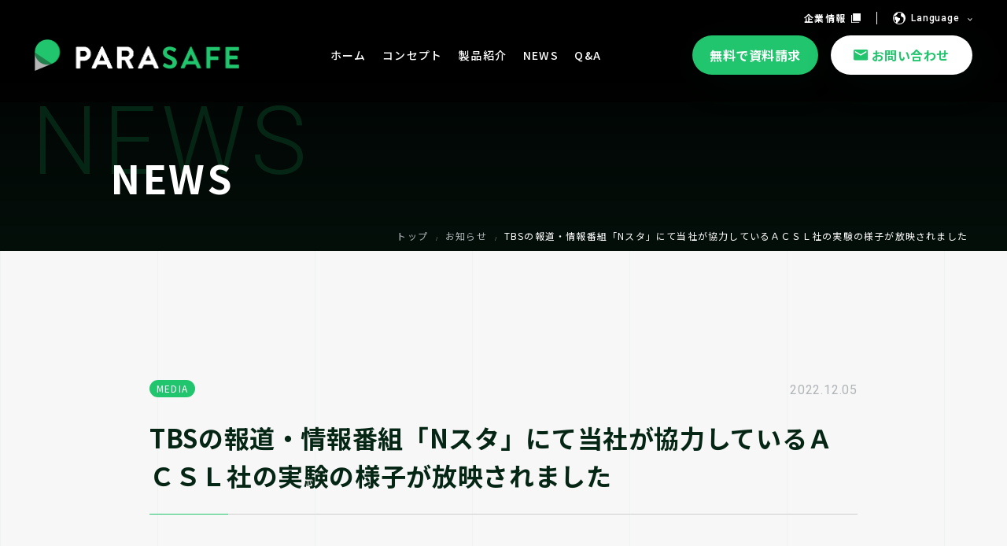

--- FILE ---
content_type: text/html; charset=UTF-8
request_url: https://parasafe.jp/2022/12/05/tbs-nst/
body_size: 10657
content:









<!DOCTYPE html>
<html lang="ja">

<head>
  <meta charset="UTF-8">
  <meta http-equiv="X-UA-Compatible" content="IE=edge">
  <meta name="viewport" content="width=device-width, initial-scale=1.0">
  <meta name="format-detection" content="email=no,telephone=no,address=no">
  <link rel="apple-touch-icon" sizes="180x180" href="https://parasafe.jp/wp-content/themes/parasafe/img/apple-touch-icon.png">
  <link rel="icon" type="image/png" sizes="32x32" href="https://parasafe.jp/wp-content/themes/parasafe/img/favicon-32x32.png">
  <link rel="icon" type="image/png" sizes="16x16" href="https://parasafe.jp/wp-content/themes/parasafe/img/favicon-16x16.png">
  <link rel="manifest" href="https://parasafe.jp/wp-content/themes/parasafe/img/site.webmanifest">
  <link rel="mask-icon" href="https://parasafe.jp/wp-content/themes/parasafe/img/safari-pinned-tab.svg" color="#5bbad5">
  <meta name="msapplication-TileColor" content="#da532c">
  <meta name="theme-color" content="#ffffff">
  <link rel="preconnect" href="https://fonts.googleapis.com">
  <link rel="preconnect" href="https://fonts.gstatic.com" crossorigin>
  <link
    href="https://fonts.googleapis.com/css2?family=Noto+Sans+JP:wght@400;500;700&family=Roboto:wght@300;400;500;700&display=swap"
    rel="stylesheet">
    <!-- Global site tag (gtag.js) - Google Analytics -->
  <script async src="https://www.googletagmanager.com/gtag/js?id=G-S6PH5J5R1S"></script>
  <script>
    window.dataLayer = window.dataLayer || [];
    function gtag(){dataLayer.push(arguments);}
    gtag('js', new Date());

    gtag('config', 'G-S6PH5J5R1S');
  </script>
  <title>TBSの報道・情報番組「Nスタ」にて当社が協力しているＡＣＳＬ社の実験の様子が放映されました | PARASAFE</title>

		<!-- All in One SEO 4.2.1.1 -->
		<meta name="description" content="日本化薬株式会社が開発するドローン用安全装置「CA06-01」をＡＣＳＬ社の開発する「PF2」に搭載し実施した実験の様子が、TBSの報道・情報番組「Nスタ」にて放映されました。" />
		<meta name="robots" content="max-image-preview:large" />
		<link rel="canonical" href="https://parasafe.jp/2022/12/05/tbs-nst/" />
		<meta property="og:locale" content="ja_JP" />
		<meta property="og:site_name" content="PARASAFE | ドローンを安全に世界に安心を" />
		<meta property="og:type" content="article" />
		<meta property="og:title" content="TBSの報道・情報番組「Nスタ」にて当社が協力しているＡＣＳＬ社の実験の様子が放映されました | PARASAFE" />
		<meta property="og:description" content="日本化薬株式会社が開発するドローン用安全装置「CA06-01」をＡＣＳＬ社の開発する「PF2」に搭載し実施した実験の様子が、TBSの報道・情報番組「Nスタ」にて放映されました。" />
		<meta property="og:url" content="https://parasafe.jp/2022/12/05/tbs-nst/" />
		<meta property="article:published_time" content="2022-12-05T10:00:51+00:00" />
		<meta property="article:modified_time" content="2022-12-21T06:19:20+00:00" />
		<meta name="twitter:card" content="summary" />
		<meta name="twitter:title" content="TBSの報道・情報番組「Nスタ」にて当社が協力しているＡＣＳＬ社の実験の様子が放映されました | PARASAFE" />
		<meta name="twitter:description" content="日本化薬株式会社が開発するドローン用安全装置「CA06-01」をＡＣＳＬ社の開発する「PF2」に搭載し実施した実験の様子が、TBSの報道・情報番組「Nスタ」にて放映されました。" />
		<script type="application/ld+json" class="aioseo-schema">
			{"@context":"https:\/\/schema.org","@graph":[{"@type":"WebSite","@id":"https:\/\/parasafe.jp\/#website","url":"https:\/\/parasafe.jp\/","name":"PARASAFE","description":"\u30c9\u30ed\u30fc\u30f3\u3092\u5b89\u5168\u306b\u4e16\u754c\u306b\u5b89\u5fc3\u3092","inLanguage":"ja","publisher":{"@id":"https:\/\/parasafe.jp\/#organization"}},{"@type":"Organization","@id":"https:\/\/parasafe.jp\/#organization","name":"PARASAFE","url":"https:\/\/parasafe.jp\/"},{"@type":"BreadcrumbList","@id":"https:\/\/parasafe.jp\/2022\/12\/05\/tbs-nst\/#breadcrumblist","itemListElement":[{"@type":"ListItem","@id":"https:\/\/parasafe.jp\/#listItem","position":1,"item":{"@type":"WebPage","@id":"https:\/\/parasafe.jp\/","name":"\u30db\u30fc\u30e0","description":"\u65e5\u672c\u521d\u306e\u7523\u696d\u7528\u30c9\u30ed\u30fc\u30f3\u5411\u3051\u7dca\u6025\u30d1\u30e9\u30b7\u30e5\u30fc\u30c8\u30b7\u30b9\u30c6\u30e0\u3067\u3059\u3002\u30c9\u30ed\u30fc\u30f3\u304c\u843d\u4e0b\u3057\u305f\u969b\u306b\u3001\u6975\u5c11\u91cf\u306e\u706b\u85ac\u3092\u7528\u3044\u3066\u7dca\u6025\u30d1\u30e9\u30b7\u30e5\u30fc\u30c8\u3092\u5c04\u51fa\u30fb\u5c55\u958b\u3057\u307e\u3059\u3002\u65e5\u672c\u5316\u85ac\u682a\u5f0f\u4f1a\u793e\u306f\u65e5\u672c\u521d\u306e\u7523\u696d\u7528\u706b\u85ac\u30e1\u30fc\u30ab\u30fc\u3067\u3042\u308a\u3001\u9ad8\u3044\u5b89\u5168\u6027\u3092\u6301\u3063\u305f\u706b\u85ac\u30c7\u30d0\u30a4\u30b9\u3092\u88fd\u9020\u53ef\u80fd\u3067\u3059\u3002","url":"https:\/\/parasafe.jp\/"},"nextItem":"https:\/\/parasafe.jp\/2022\/#listItem"},{"@type":"ListItem","@id":"https:\/\/parasafe.jp\/2022\/#listItem","position":2,"item":{"@type":"WebPage","@id":"https:\/\/parasafe.jp\/2022\/","name":"2022","url":"https:\/\/parasafe.jp\/2022\/"},"nextItem":"https:\/\/parasafe.jp\/2022\/12\/#listItem","previousItem":"https:\/\/parasafe.jp\/#listItem"},{"@type":"ListItem","@id":"https:\/\/parasafe.jp\/2022\/12\/#listItem","position":3,"item":{"@type":"WebPage","@id":"https:\/\/parasafe.jp\/2022\/12\/","name":"December","url":"https:\/\/parasafe.jp\/2022\/12\/"},"nextItem":"https:\/\/parasafe.jp\/2022\/12\/05\/#listItem","previousItem":"https:\/\/parasafe.jp\/2022\/#listItem"},{"@type":"ListItem","@id":"https:\/\/parasafe.jp\/2022\/12\/05\/#listItem","position":4,"item":{"@type":"WebPage","@id":"https:\/\/parasafe.jp\/2022\/12\/05\/","name":"5","url":"https:\/\/parasafe.jp\/2022\/12\/05\/"},"nextItem":"https:\/\/parasafe.jp\/2022\/12\/05\/tbs-nst\/#listItem","previousItem":"https:\/\/parasafe.jp\/2022\/12\/#listItem"},{"@type":"ListItem","@id":"https:\/\/parasafe.jp\/2022\/12\/05\/tbs-nst\/#listItem","position":5,"item":{"@type":"WebPage","@id":"https:\/\/parasafe.jp\/2022\/12\/05\/tbs-nst\/","name":"TBS\u306e\u5831\u9053\u30fb\u60c5\u5831\u756a\u7d44\u300cN\u30b9\u30bf\u300d\u306b\u3066\u5f53\u793e\u304c\u5354\u529b\u3057\u3066\u3044\u308b\uff21\uff23\uff33\uff2c\u793e\u306e\u5b9f\u9a13\u306e\u69d8\u5b50\u304c\u653e\u6620\u3055\u308c\u307e\u3057\u305f","description":"\u65e5\u672c\u5316\u85ac\u682a\u5f0f\u4f1a\u793e\u304c\u958b\u767a\u3059\u308b\u30c9\u30ed\u30fc\u30f3\u7528\u5b89\u5168\u88c5\u7f6e\u300cCA06-01\u300d\u3092\uff21\uff23\uff33\uff2c\u793e\u306e\u958b\u767a\u3059\u308b\u300cPF2\u300d\u306b\u642d\u8f09\u3057\u5b9f\u65bd\u3057\u305f\u5b9f\u9a13\u306e\u69d8\u5b50\u304c\u3001TBS\u306e\u5831\u9053\u30fb\u60c5\u5831\u756a\u7d44\u300cN\u30b9\u30bf\u300d\u306b\u3066\u653e\u6620\u3055\u308c\u307e\u3057\u305f\u3002","url":"https:\/\/parasafe.jp\/2022\/12\/05\/tbs-nst\/"},"previousItem":"https:\/\/parasafe.jp\/2022\/12\/05\/#listItem"}]},{"@type":"Person","@id":"https:\/\/parasafe.jp\/author\/gofly_inc\/#author","url":"https:\/\/parasafe.jp\/author\/gofly_inc\/","name":"\u682a\u5f0f\u4f1a\u793e GoFly","image":{"@type":"ImageObject","@id":"https:\/\/parasafe.jp\/2022\/12\/05\/tbs-nst\/#authorImage","url":"https:\/\/secure.gravatar.com\/avatar\/8e537a873979b715e1720b5709a7b92e426f55b7463608adb204c6a38e9e7803?s=96&d=mm&r=g","width":96,"height":96,"caption":"\u682a\u5f0f\u4f1a\u793e GoFly"}},{"@type":"WebPage","@id":"https:\/\/parasafe.jp\/2022\/12\/05\/tbs-nst\/#webpage","url":"https:\/\/parasafe.jp\/2022\/12\/05\/tbs-nst\/","name":"TBS\u306e\u5831\u9053\u30fb\u60c5\u5831\u756a\u7d44\u300cN\u30b9\u30bf\u300d\u306b\u3066\u5f53\u793e\u304c\u5354\u529b\u3057\u3066\u3044\u308b\uff21\uff23\uff33\uff2c\u793e\u306e\u5b9f\u9a13\u306e\u69d8\u5b50\u304c\u653e\u6620\u3055\u308c\u307e\u3057\u305f | PARASAFE","description":"\u65e5\u672c\u5316\u85ac\u682a\u5f0f\u4f1a\u793e\u304c\u958b\u767a\u3059\u308b\u30c9\u30ed\u30fc\u30f3\u7528\u5b89\u5168\u88c5\u7f6e\u300cCA06-01\u300d\u3092\uff21\uff23\uff33\uff2c\u793e\u306e\u958b\u767a\u3059\u308b\u300cPF2\u300d\u306b\u642d\u8f09\u3057\u5b9f\u65bd\u3057\u305f\u5b9f\u9a13\u306e\u69d8\u5b50\u304c\u3001TBS\u306e\u5831\u9053\u30fb\u60c5\u5831\u756a\u7d44\u300cN\u30b9\u30bf\u300d\u306b\u3066\u653e\u6620\u3055\u308c\u307e\u3057\u305f\u3002","inLanguage":"ja","isPartOf":{"@id":"https:\/\/parasafe.jp\/#website"},"breadcrumb":{"@id":"https:\/\/parasafe.jp\/2022\/12\/05\/tbs-nst\/#breadcrumblist"},"author":"https:\/\/parasafe.jp\/author\/gofly_inc\/#author","creator":"https:\/\/parasafe.jp\/author\/gofly_inc\/#author","image":{"@type":"ImageObject","@id":"https:\/\/parasafe.jp\/#mainImage","url":"https:\/\/parasafe.jp\/wp-content\/uploads\/2022\/12\/ddb5f8c4fe5897df65f5ffe551408a3a.jpeg","width":750,"height":500},"primaryImageOfPage":{"@id":"https:\/\/parasafe.jp\/2022\/12\/05\/tbs-nst\/#mainImage"},"datePublished":"2022-12-05T10:00:51+09:00","dateModified":"2022-12-21T06:19:20+09:00"},{"@type":"BlogPosting","@id":"https:\/\/parasafe.jp\/2022\/12\/05\/tbs-nst\/#blogposting","name":"TBS\u306e\u5831\u9053\u30fb\u60c5\u5831\u756a\u7d44\u300cN\u30b9\u30bf\u300d\u306b\u3066\u5f53\u793e\u304c\u5354\u529b\u3057\u3066\u3044\u308b\uff21\uff23\uff33\uff2c\u793e\u306e\u5b9f\u9a13\u306e\u69d8\u5b50\u304c\u653e\u6620\u3055\u308c\u307e\u3057\u305f | PARASAFE","description":"\u65e5\u672c\u5316\u85ac\u682a\u5f0f\u4f1a\u793e\u304c\u958b\u767a\u3059\u308b\u30c9\u30ed\u30fc\u30f3\u7528\u5b89\u5168\u88c5\u7f6e\u300cCA06-01\u300d\u3092\uff21\uff23\uff33\uff2c\u793e\u306e\u958b\u767a\u3059\u308b\u300cPF2\u300d\u306b\u642d\u8f09\u3057\u5b9f\u65bd\u3057\u305f\u5b9f\u9a13\u306e\u69d8\u5b50\u304c\u3001TBS\u306e\u5831\u9053\u30fb\u60c5\u5831\u756a\u7d44\u300cN\u30b9\u30bf\u300d\u306b\u3066\u653e\u6620\u3055\u308c\u307e\u3057\u305f\u3002","inLanguage":"ja","headline":"TBS\u306e\u5831\u9053\u30fb\u60c5\u5831\u756a\u7d44\u300cN\u30b9\u30bf\u300d\u306b\u3066\u5f53\u793e\u304c\u5354\u529b\u3057\u3066\u3044\u308b\uff21\uff23\uff33\uff2c\u793e\u306e\u5b9f\u9a13\u306e\u69d8\u5b50\u304c\u653e\u6620\u3055\u308c\u307e\u3057\u305f","author":{"@id":"https:\/\/parasafe.jp\/author\/gofly_inc\/#author"},"publisher":{"@id":"https:\/\/parasafe.jp\/#organization"},"datePublished":"2022-12-05T10:00:51+09:00","dateModified":"2022-12-21T06:19:20+09:00","articleSection":"MEDIA","mainEntityOfPage":{"@id":"https:\/\/parasafe.jp\/2022\/12\/05\/tbs-nst\/#webpage"},"isPartOf":{"@id":"https:\/\/parasafe.jp\/2022\/12\/05\/tbs-nst\/#webpage"},"image":{"@type":"ImageObject","@id":"https:\/\/parasafe.jp\/#articleImage","url":"https:\/\/parasafe.jp\/wp-content\/uploads\/2022\/12\/ddb5f8c4fe5897df65f5ffe551408a3a.jpeg","width":750,"height":500}}]}
		</script>
		<!-- All in One SEO -->

<link rel="alternate" type="application/rss+xml" title="PARASAFE &raquo; TBSの報道・情報番組「Nスタ」にて当社が協力しているＡＣＳＬ社の実験の様子が放映されました のコメントのフィード" href="https://parasafe.jp/2022/12/05/tbs-nst/feed/" />
<link rel="alternate" title="oEmbed (JSON)" type="application/json+oembed" href="https://parasafe.jp/wp-json/oembed/1.0/embed?url=https%3A%2F%2Fparasafe.jp%2F2022%2F12%2F05%2Ftbs-nst%2F" />
<link rel="alternate" title="oEmbed (XML)" type="text/xml+oembed" href="https://parasafe.jp/wp-json/oembed/1.0/embed?url=https%3A%2F%2Fparasafe.jp%2F2022%2F12%2F05%2Ftbs-nst%2F&#038;format=xml" />
<style id='wp-img-auto-sizes-contain-inline-css' type='text/css'>
img:is([sizes=auto i],[sizes^="auto," i]){contain-intrinsic-size:3000px 1500px}
/*# sourceURL=wp-img-auto-sizes-contain-inline-css */
</style>
<style id='wp-emoji-styles-inline-css' type='text/css'>

	img.wp-smiley, img.emoji {
		display: inline !important;
		border: none !important;
		box-shadow: none !important;
		height: 1em !important;
		width: 1em !important;
		margin: 0 0.07em !important;
		vertical-align: -0.1em !important;
		background: none !important;
		padding: 0 !important;
	}
/*# sourceURL=wp-emoji-styles-inline-css */
</style>
<style id='wp-block-library-inline-css' type='text/css'>
:root{--wp-block-synced-color:#7a00df;--wp-block-synced-color--rgb:122,0,223;--wp-bound-block-color:var(--wp-block-synced-color);--wp-editor-canvas-background:#ddd;--wp-admin-theme-color:#007cba;--wp-admin-theme-color--rgb:0,124,186;--wp-admin-theme-color-darker-10:#006ba1;--wp-admin-theme-color-darker-10--rgb:0,107,160.5;--wp-admin-theme-color-darker-20:#005a87;--wp-admin-theme-color-darker-20--rgb:0,90,135;--wp-admin-border-width-focus:2px}@media (min-resolution:192dpi){:root{--wp-admin-border-width-focus:1.5px}}.wp-element-button{cursor:pointer}:root .has-very-light-gray-background-color{background-color:#eee}:root .has-very-dark-gray-background-color{background-color:#313131}:root .has-very-light-gray-color{color:#eee}:root .has-very-dark-gray-color{color:#313131}:root .has-vivid-green-cyan-to-vivid-cyan-blue-gradient-background{background:linear-gradient(135deg,#00d084,#0693e3)}:root .has-purple-crush-gradient-background{background:linear-gradient(135deg,#34e2e4,#4721fb 50%,#ab1dfe)}:root .has-hazy-dawn-gradient-background{background:linear-gradient(135deg,#faaca8,#dad0ec)}:root .has-subdued-olive-gradient-background{background:linear-gradient(135deg,#fafae1,#67a671)}:root .has-atomic-cream-gradient-background{background:linear-gradient(135deg,#fdd79a,#004a59)}:root .has-nightshade-gradient-background{background:linear-gradient(135deg,#330968,#31cdcf)}:root .has-midnight-gradient-background{background:linear-gradient(135deg,#020381,#2874fc)}:root{--wp--preset--font-size--normal:16px;--wp--preset--font-size--huge:42px}.has-regular-font-size{font-size:1em}.has-larger-font-size{font-size:2.625em}.has-normal-font-size{font-size:var(--wp--preset--font-size--normal)}.has-huge-font-size{font-size:var(--wp--preset--font-size--huge)}.has-text-align-center{text-align:center}.has-text-align-left{text-align:left}.has-text-align-right{text-align:right}.has-fit-text{white-space:nowrap!important}#end-resizable-editor-section{display:none}.aligncenter{clear:both}.items-justified-left{justify-content:flex-start}.items-justified-center{justify-content:center}.items-justified-right{justify-content:flex-end}.items-justified-space-between{justify-content:space-between}.screen-reader-text{border:0;clip-path:inset(50%);height:1px;margin:-1px;overflow:hidden;padding:0;position:absolute;width:1px;word-wrap:normal!important}.screen-reader-text:focus{background-color:#ddd;clip-path:none;color:#444;display:block;font-size:1em;height:auto;left:5px;line-height:normal;padding:15px 23px 14px;text-decoration:none;top:5px;width:auto;z-index:100000}html :where(.has-border-color){border-style:solid}html :where([style*=border-top-color]){border-top-style:solid}html :where([style*=border-right-color]){border-right-style:solid}html :where([style*=border-bottom-color]){border-bottom-style:solid}html :where([style*=border-left-color]){border-left-style:solid}html :where([style*=border-width]){border-style:solid}html :where([style*=border-top-width]){border-top-style:solid}html :where([style*=border-right-width]){border-right-style:solid}html :where([style*=border-bottom-width]){border-bottom-style:solid}html :where([style*=border-left-width]){border-left-style:solid}html :where(img[class*=wp-image-]){height:auto;max-width:100%}:where(figure){margin:0 0 1em}html :where(.is-position-sticky){--wp-admin--admin-bar--position-offset:var(--wp-admin--admin-bar--height,0px)}@media screen and (max-width:600px){html :where(.is-position-sticky){--wp-admin--admin-bar--position-offset:0px}}

/*# sourceURL=wp-block-library-inline-css */
</style><style id='global-styles-inline-css' type='text/css'>
:root{--wp--preset--aspect-ratio--square: 1;--wp--preset--aspect-ratio--4-3: 4/3;--wp--preset--aspect-ratio--3-4: 3/4;--wp--preset--aspect-ratio--3-2: 3/2;--wp--preset--aspect-ratio--2-3: 2/3;--wp--preset--aspect-ratio--16-9: 16/9;--wp--preset--aspect-ratio--9-16: 9/16;--wp--preset--color--black: #000000;--wp--preset--color--cyan-bluish-gray: #abb8c3;--wp--preset--color--white: #ffffff;--wp--preset--color--pale-pink: #f78da7;--wp--preset--color--vivid-red: #cf2e2e;--wp--preset--color--luminous-vivid-orange: #ff6900;--wp--preset--color--luminous-vivid-amber: #fcb900;--wp--preset--color--light-green-cyan: #7bdcb5;--wp--preset--color--vivid-green-cyan: #00d084;--wp--preset--color--pale-cyan-blue: #8ed1fc;--wp--preset--color--vivid-cyan-blue: #0693e3;--wp--preset--color--vivid-purple: #9b51e0;--wp--preset--gradient--vivid-cyan-blue-to-vivid-purple: linear-gradient(135deg,rgb(6,147,227) 0%,rgb(155,81,224) 100%);--wp--preset--gradient--light-green-cyan-to-vivid-green-cyan: linear-gradient(135deg,rgb(122,220,180) 0%,rgb(0,208,130) 100%);--wp--preset--gradient--luminous-vivid-amber-to-luminous-vivid-orange: linear-gradient(135deg,rgb(252,185,0) 0%,rgb(255,105,0) 100%);--wp--preset--gradient--luminous-vivid-orange-to-vivid-red: linear-gradient(135deg,rgb(255,105,0) 0%,rgb(207,46,46) 100%);--wp--preset--gradient--very-light-gray-to-cyan-bluish-gray: linear-gradient(135deg,rgb(238,238,238) 0%,rgb(169,184,195) 100%);--wp--preset--gradient--cool-to-warm-spectrum: linear-gradient(135deg,rgb(74,234,220) 0%,rgb(151,120,209) 20%,rgb(207,42,186) 40%,rgb(238,44,130) 60%,rgb(251,105,98) 80%,rgb(254,248,76) 100%);--wp--preset--gradient--blush-light-purple: linear-gradient(135deg,rgb(255,206,236) 0%,rgb(152,150,240) 100%);--wp--preset--gradient--blush-bordeaux: linear-gradient(135deg,rgb(254,205,165) 0%,rgb(254,45,45) 50%,rgb(107,0,62) 100%);--wp--preset--gradient--luminous-dusk: linear-gradient(135deg,rgb(255,203,112) 0%,rgb(199,81,192) 50%,rgb(65,88,208) 100%);--wp--preset--gradient--pale-ocean: linear-gradient(135deg,rgb(255,245,203) 0%,rgb(182,227,212) 50%,rgb(51,167,181) 100%);--wp--preset--gradient--electric-grass: linear-gradient(135deg,rgb(202,248,128) 0%,rgb(113,206,126) 100%);--wp--preset--gradient--midnight: linear-gradient(135deg,rgb(2,3,129) 0%,rgb(40,116,252) 100%);--wp--preset--font-size--small: 13px;--wp--preset--font-size--medium: 20px;--wp--preset--font-size--large: 36px;--wp--preset--font-size--x-large: 42px;--wp--preset--spacing--20: 0.44rem;--wp--preset--spacing--30: 0.67rem;--wp--preset--spacing--40: 1rem;--wp--preset--spacing--50: 1.5rem;--wp--preset--spacing--60: 2.25rem;--wp--preset--spacing--70: 3.38rem;--wp--preset--spacing--80: 5.06rem;--wp--preset--shadow--natural: 6px 6px 9px rgba(0, 0, 0, 0.2);--wp--preset--shadow--deep: 12px 12px 50px rgba(0, 0, 0, 0.4);--wp--preset--shadow--sharp: 6px 6px 0px rgba(0, 0, 0, 0.2);--wp--preset--shadow--outlined: 6px 6px 0px -3px rgb(255, 255, 255), 6px 6px rgb(0, 0, 0);--wp--preset--shadow--crisp: 6px 6px 0px rgb(0, 0, 0);}:where(.is-layout-flex){gap: 0.5em;}:where(.is-layout-grid){gap: 0.5em;}body .is-layout-flex{display: flex;}.is-layout-flex{flex-wrap: wrap;align-items: center;}.is-layout-flex > :is(*, div){margin: 0;}body .is-layout-grid{display: grid;}.is-layout-grid > :is(*, div){margin: 0;}:where(.wp-block-columns.is-layout-flex){gap: 2em;}:where(.wp-block-columns.is-layout-grid){gap: 2em;}:where(.wp-block-post-template.is-layout-flex){gap: 1.25em;}:where(.wp-block-post-template.is-layout-grid){gap: 1.25em;}.has-black-color{color: var(--wp--preset--color--black) !important;}.has-cyan-bluish-gray-color{color: var(--wp--preset--color--cyan-bluish-gray) !important;}.has-white-color{color: var(--wp--preset--color--white) !important;}.has-pale-pink-color{color: var(--wp--preset--color--pale-pink) !important;}.has-vivid-red-color{color: var(--wp--preset--color--vivid-red) !important;}.has-luminous-vivid-orange-color{color: var(--wp--preset--color--luminous-vivid-orange) !important;}.has-luminous-vivid-amber-color{color: var(--wp--preset--color--luminous-vivid-amber) !important;}.has-light-green-cyan-color{color: var(--wp--preset--color--light-green-cyan) !important;}.has-vivid-green-cyan-color{color: var(--wp--preset--color--vivid-green-cyan) !important;}.has-pale-cyan-blue-color{color: var(--wp--preset--color--pale-cyan-blue) !important;}.has-vivid-cyan-blue-color{color: var(--wp--preset--color--vivid-cyan-blue) !important;}.has-vivid-purple-color{color: var(--wp--preset--color--vivid-purple) !important;}.has-black-background-color{background-color: var(--wp--preset--color--black) !important;}.has-cyan-bluish-gray-background-color{background-color: var(--wp--preset--color--cyan-bluish-gray) !important;}.has-white-background-color{background-color: var(--wp--preset--color--white) !important;}.has-pale-pink-background-color{background-color: var(--wp--preset--color--pale-pink) !important;}.has-vivid-red-background-color{background-color: var(--wp--preset--color--vivid-red) !important;}.has-luminous-vivid-orange-background-color{background-color: var(--wp--preset--color--luminous-vivid-orange) !important;}.has-luminous-vivid-amber-background-color{background-color: var(--wp--preset--color--luminous-vivid-amber) !important;}.has-light-green-cyan-background-color{background-color: var(--wp--preset--color--light-green-cyan) !important;}.has-vivid-green-cyan-background-color{background-color: var(--wp--preset--color--vivid-green-cyan) !important;}.has-pale-cyan-blue-background-color{background-color: var(--wp--preset--color--pale-cyan-blue) !important;}.has-vivid-cyan-blue-background-color{background-color: var(--wp--preset--color--vivid-cyan-blue) !important;}.has-vivid-purple-background-color{background-color: var(--wp--preset--color--vivid-purple) !important;}.has-black-border-color{border-color: var(--wp--preset--color--black) !important;}.has-cyan-bluish-gray-border-color{border-color: var(--wp--preset--color--cyan-bluish-gray) !important;}.has-white-border-color{border-color: var(--wp--preset--color--white) !important;}.has-pale-pink-border-color{border-color: var(--wp--preset--color--pale-pink) !important;}.has-vivid-red-border-color{border-color: var(--wp--preset--color--vivid-red) !important;}.has-luminous-vivid-orange-border-color{border-color: var(--wp--preset--color--luminous-vivid-orange) !important;}.has-luminous-vivid-amber-border-color{border-color: var(--wp--preset--color--luminous-vivid-amber) !important;}.has-light-green-cyan-border-color{border-color: var(--wp--preset--color--light-green-cyan) !important;}.has-vivid-green-cyan-border-color{border-color: var(--wp--preset--color--vivid-green-cyan) !important;}.has-pale-cyan-blue-border-color{border-color: var(--wp--preset--color--pale-cyan-blue) !important;}.has-vivid-cyan-blue-border-color{border-color: var(--wp--preset--color--vivid-cyan-blue) !important;}.has-vivid-purple-border-color{border-color: var(--wp--preset--color--vivid-purple) !important;}.has-vivid-cyan-blue-to-vivid-purple-gradient-background{background: var(--wp--preset--gradient--vivid-cyan-blue-to-vivid-purple) !important;}.has-light-green-cyan-to-vivid-green-cyan-gradient-background{background: var(--wp--preset--gradient--light-green-cyan-to-vivid-green-cyan) !important;}.has-luminous-vivid-amber-to-luminous-vivid-orange-gradient-background{background: var(--wp--preset--gradient--luminous-vivid-amber-to-luminous-vivid-orange) !important;}.has-luminous-vivid-orange-to-vivid-red-gradient-background{background: var(--wp--preset--gradient--luminous-vivid-orange-to-vivid-red) !important;}.has-very-light-gray-to-cyan-bluish-gray-gradient-background{background: var(--wp--preset--gradient--very-light-gray-to-cyan-bluish-gray) !important;}.has-cool-to-warm-spectrum-gradient-background{background: var(--wp--preset--gradient--cool-to-warm-spectrum) !important;}.has-blush-light-purple-gradient-background{background: var(--wp--preset--gradient--blush-light-purple) !important;}.has-blush-bordeaux-gradient-background{background: var(--wp--preset--gradient--blush-bordeaux) !important;}.has-luminous-dusk-gradient-background{background: var(--wp--preset--gradient--luminous-dusk) !important;}.has-pale-ocean-gradient-background{background: var(--wp--preset--gradient--pale-ocean) !important;}.has-electric-grass-gradient-background{background: var(--wp--preset--gradient--electric-grass) !important;}.has-midnight-gradient-background{background: var(--wp--preset--gradient--midnight) !important;}.has-small-font-size{font-size: var(--wp--preset--font-size--small) !important;}.has-medium-font-size{font-size: var(--wp--preset--font-size--medium) !important;}.has-large-font-size{font-size: var(--wp--preset--font-size--large) !important;}.has-x-large-font-size{font-size: var(--wp--preset--font-size--x-large) !important;}
/*# sourceURL=global-styles-inline-css */
</style>

<style id='classic-theme-styles-inline-css' type='text/css'>
/*! This file is auto-generated */
.wp-block-button__link{color:#fff;background-color:#32373c;border-radius:9999px;box-shadow:none;text-decoration:none;padding:calc(.667em + 2px) calc(1.333em + 2px);font-size:1.125em}.wp-block-file__button{background:#32373c;color:#fff;text-decoration:none}
/*# sourceURL=/wp-includes/css/classic-themes.min.css */
</style>
<link rel='stylesheet' id='contact-form-7-css' href='https://parasafe.jp/wp-content/plugins/contact-form-7/includes/css/styles.css?ver=5.5.6.1' type='text/css' media='all' />
<link rel='stylesheet' id='common_css-css' href='https://parasafe.jp/wp-content/themes/parasafe/css/style.css?ver=1665553845' type='text/css' media='all' />
<link rel='stylesheet' id='style-css' href='https://parasafe.jp/wp-content/themes/parasafe/css/page/single/style.css?ver=1665049382' type='text/css' media='all' />
<link rel="https://api.w.org/" href="https://parasafe.jp/wp-json/" /><link rel="alternate" title="JSON" type="application/json" href="https://parasafe.jp/wp-json/wp/v2/posts/394" /><link rel="EditURI" type="application/rsd+xml" title="RSD" href="https://parasafe.jp/xmlrpc.php?rsd" />
<meta name="generator" content="WordPress 6.9" />
<link rel='shortlink' href='https://parasafe.jp/?p=394' />
</head>

<body>
  <header class="header">
    <div class="header_container">
      <div class="header_logo_sp sp">
        <a href="https://parasafe.jp/" class="hover hover_transparent">
          <img src="https://parasafe.jp/wp-content/themes/parasafe/img/logo.png" alt="">
        </a>
      </div>
      <nav class="header_nav" id="js-hamburger-menu">
        <div class="header_logo pc">
          <a href="https://parasafe.jp/" class="hover hover_transparent">
            <img src="https://parasafe.jp/wp-content/themes/parasafe/img/logo.png" alt="">
          </a>
        </div>
        <ul class="header_navlist">
          <li class="header_navlistitem">
            <a href="https://parasafe.jp/" class="header_home hover hover_transparent">
              <p>ホーム</p>
            </a>
          </li>
          <li class="header_navlistitem">
            <a href="https://parasafe.jp/concept" class="header_concept hover hover_transparent">
              <p>コンセプト</p>
            </a>
          </li>
          <li class="header_navlistitem">
            <a href="https://parasafe.jp/product" class="header_product hover hover_transparent">
              <p>製品紹介</p>
            </a>
          </li>
          <li class="header_navlistitem">
            <a href="https://parasafe.jp/news" class="header_news hover hover_transparent">
              <p>NEWS</p>
            </a>
          </li>
          <li class="header_navlistitem">
            <a href="https://parasafe.jp/faq" class="header_faq hover hover_transparent">
              <p>Q&A</p>
            </a>
          </li>
        </ul>
        <div class="header_cta">
          <a href="https://parasafe.jp/documents" class="header_documents hover hover_transparent">
            <p>無料で資料請求</p>
          </a>
          <a href="https://parasafe.jp/contact" class="header_contact hover hover_transparent">
            <div class="contact_ico">
              <img src="https://parasafe.jp/wp-content/themes/parasafe/img/ico_mail_green.svg" alt="">
            </div>
            <p>お問い合わせ</p>
          </a>
          <div class="header_cta_follow">
            <a href="https://www.nipponkayaku.co.jp/company/information/profile.html"
              class="header_company hover hover_transparent">
              <p>
                企業情報
              </p>
              <div class="header_company_ico">
                <img src="https://parasafe.jp/wp-content/themes/parasafe/img/ico_blankpage.svg" alt="">
              </div>
            </a>
            <div class="header_language">
              <div class="header_language_ico">
                <img src="https://parasafe.jp/wp-content/themes/parasafe/img/ico_earth.svg" alt="">
              </div>
              <p class="accordion_title js_accordion_title">
                Language
              </p>
              <div class="accordion_content">
                <a href="https://parasafe.jp/" class="hover hover_transparent">日本語</a>
                <a href="https://parasafe.jp/en" class="hover hover_transparent">English</a>
              </div>
              <div class="header_language_arrow">
                <img src="https://parasafe.jp/wp-content/themes/parasafe/img/ico_arrow_down.svg" alt="">
              </div>
            </div>
          </div>
        </div>
      </nav>
      <button id="js-hamburger-button" class="hamburger-button js-hamburger-button" type="button" aria-expanded="false"
        aria-controls="js-hamburger-menu" aria-label="メニューを開く場合はこちら">
        <span></span>
      </button>
    </div>
    <!-- /.header_container -->
  </header>






  <main>
    <section class="mv_under" id="mv_under top">
      <div class="mv_inner">
        <div class="mv_under_bgtext">
          NEWS
        </div>
        <h1>
          NEWS
        </h1>
        <div class="breadcrumbs pc" typeof="BreadcrumbList" vocab="https://schema.org/">
            <!-- Breadcrumb NavXT 7.0.2 -->
<span property="itemListElement" typeof="ListItem"><a property="item" typeof="WebPage" title="Go to PARASAFE." href="https://parasafe.jp" class="home" ><span property="name">トップ</span></a><meta property="position" content="1"></span>&#047;<span property="itemListElement" typeof="ListItem"><a property="item" typeof="WebPage" title="Go to お知らせ." href="https://parasafe.jp/news/" class="post-root post post-post" ><span property="name">お知らせ</span></a><meta property="position" content="2"></span>&#047;<span property="itemListElement" typeof="ListItem"><span property="name" class="post post-post current-item">TBSの報道・情報番組「Nスタ」にて当社が協力しているＡＣＳＬ社の実験の様子が放映されました</span><meta property="url" content="https://parasafe.jp/2022/12/05/tbs-nst/"><meta property="position" content="3"></span>        </div>
      </div>
    </section>
    <!-- MV -->
    <section class="newspost">
      <div class="newspost_inner">
      
        <div class="newspost_textcontainer">
          <header class="newspost_heading">
            <div class="newspost_category_time_container">
              <div class="newspost_category newspost_category_info">
              MEDIA              </div>
              <time class="newspost_time" datetime="2022-12-05">
              2022.12.05            </time>
            </div>
            <h1>TBSの報道・情報番組「Nスタ」にて当社が協力しているＡＣＳＬ社の実験の様子が放映されました</h1>
          </header>
          <p>日本化薬株式会社が開発するドローン用安全装置を搭載した実験の様子が、TBSの報道・情報番組「Nスタ」にて放映されました。<br />
この実験は国内大手ドローンメーカーである株式会社ＡＣＳＬが開発するプラットフォーム機「PF2」に当社が開発中のドローン用パラシュート安全装置「CA06-01」を搭載して行う実験となります。</p>
<p>当社はドローンメーカーに対して「安全性を高める」ためのソリューションを提供していきます。</p>
<p>&nbsp;</p>
<p>【番組情報】<br />
<a href="https://www.tbs.co.jp/n-st/">https://www.tbs.co.jp/n-st/</a></p>
<p>&nbsp;</p>
<p>ドローンの安全装置に関する事は、是非弊社までお問い合わせください。</p>
<p>&nbsp;</p>
<p>&nbsp;</p>
<p>&nbsp;</p>
<hr />
<p>画像引用：https://www.tbs.co.jp/n-st/</p>
        </div>
        
        <a href="https://parasafe.jp/news" class="back_cta hover hover_transparent">
          <div class="ico_btnarrow">
            <img src="https://parasafe.jp/wp-content/themes/parasafe/img/ico_arrow_btn_green.svg" alt="">
          </div>
          <p>
            一覧へ戻る
          </p>
        </a>
      </div>
    </section>
    <!-- /.newspost -->
  </main>

  
  



<footer class="footer">
    <div class="footer1">
      <div class="footer1_inner">
        <div class="footer1_contact">
          <div class="h2_en">
            CONTACT
          </div>
          <h2 class="h2_white">
            お問い合わせ
          </h2>
          <a href="https://parasafe.jp/contact" class="btn_footer1_contact hover hover_transparent">
            <div class="ico_footer1_mail">
              <img src="https://parasafe.jp/wp-content/themes/parasafe/img/ico_mail_green.svg" alt="">
            </div>
            <p>お問い合わせ</p>
          </a>
          <a href="tel:07040985300" class="btn_footer1_tel hover hover_transparent">
            <div class="ico_footer1_tel">
              <img src="https://parasafe.jp/wp-content/themes/parasafe/img/ico_tel_green.svg" alt="">
            </div>
            <p>070-4098-5300</p>
            <p class="footer1_tel_time">平日09:00〜16:30</p>
          </a>
          <a href="https://parasafe.jp/faq" class="link_footer1_faq hover hover_transparent">
            <p>よくあるご質問</p>
          </a>
        </div>
        <div class="footer1_document">
          <div class="h2_en">
            REQUEST DOCUMENT
          </div>
          <h2 class="h2_white">
            資料ダウンロード
          </h2>
          <div class="footer1_document_textcontainer">
            <div class="h3_footer1_document">
              <div class="ico_document">
                <img src="https://parasafe.jp/wp-content/themes/parasafe/img/ico_book.svg" alt="">
              </div>
              <h3>
                製品紹介パンフレット
              </h3>
            </div>
            <div class="footer1_document_text">
              製品に関する資料請求はこちらから。
            </div>
          </div>
          <a href="https://parasafe.jp/documents" class="footer_cta hover hover_transparent">
            <div class="ico_btnarrow">
              <img src="https://parasafe.jp/wp-content/themes/parasafe/img/ico_arrow_btn_white.svg" alt="">
            </div>
            <p>
              無料で資料請求
            </p>
          </a>
        </div>
      </div>
    </div>
    <div class="footer_common">
      <div class="footer_common_inner">
        <div class="footer_common_upper">
          <a href="https://parasafe.jp/" class="footer_logo hover hover_transparent">
            <img src="https://parasafe.jp/wp-content/themes/parasafe/img/logo.png" alt="">
          </a>
          <div class="footer_common_upper_center">
            <div class="footer_common_upper_center1">
              <a href="https://parasafe.jp/" class="footer_common_upper_centertext hover hover_transparent">
                ホーム
              </a>
              <a href="https://parasafe.jp/concept" class="footer_common_upper_centertext hover hover_transparent">
                コンセプト
              </a>
              <a href="https://parasafe.jp/product" class="footer_common_upper_centertext hover hover_transparent">
                製品紹介
              </a>
            </div>
            <div class="footer_common_upper_center2">
              <a href="https://parasafe.jp/news" class="footer_common_upper_centertext hover hover_transparent">
                NEWS
              </a>
              <a href="https://parasafe.jp/faq" class="footer_common_upper_centertext hover hover_transparent">
                Q&A
              </a>
              <a href="https://parasafe.jp/contact" class="footer_common_upper_centertext hover hover_transparent">
                お問い合わせ
              </a>
            </div>
          </div>
          <a href="#top" class="btn_backtotop hover hover_transparent pc">
            <img src="https://parasafe.jp/wp-content/themes/parasafe/img/ico_backtotop.svg" alt="">
          </a>
        </div>
        <div class="footer_common_bottom">
          <div class="footer_common_bottom_left">
            <div class="footer_common_bottom_left_flexbox">
              <div class="footer_common_bottom_text1">
                日本化薬株式会社
              </div>
              <a href="https://www.nipponkayaku.co.jp/"
                class="footer_common_bottom_text2 hover hover_transparent pc_flex" target="_blank"
                rel="noopener noreferer">
                <p>コーポレートサイト</p>
                <div class="footer_company_ico">
                  <img src="https://parasafe.jp/wp-content/themes/parasafe/img/ico_blankpage.svg" alt="">
                </div>
              </a>
              <a href="https://www.nipponkayaku.co.jp/company/information/profile.html"
                class="footer_common_bottom_text2 hover hover_transparent pc_flex" target="_blank"
                rel="noopener noreferer">
                <p>企業情報</p>
                <div class="footer_company_ico">
                  <img src="https://parasafe.jp/wp-content/themes/parasafe/img/ico_blankpage.svg" alt="">
                </div>
              </a>
            </div>
            <div class="footer_common_bottom_text3">
              〒679-2123　兵庫県姫路市豊富町豊富3903-39
            </div>
            <div class="footer_common_bottom_text_sp">
              <a href="https://www.nipponkayaku.co.jp/" class="footer_common_bottom_text2 hover hover_transparent sp"
                target="_blank" rel="noopener noreferer">
                <p>コーポレートサイト</p>
                <div class="footer_company_ico">
                  <img src="https://parasafe.jp/wp-content/themes/parasafe/img/ico_blankpage.svg" alt="">
                </div>
              </a>
              <a href="https://www.nipponkayaku.co.jp/company/information/profile.html"
                class="footer_common_bottom_text2 hover hover_transparent sp" target="_blank" rel="noopener noreferer">
                <p>企業情報</p>
                <div class="footer_company_ico">
                  <img src="https://parasafe.jp/wp-content/themes/parasafe/img/ico_blankpage.svg" alt="">
                </div>
              </a>
            </div>
          </div>
          <div class="footer_common_bottom_right">
            <a href="https://www.nipponkayaku.co.jp/privacy.html"
              class="footer_common_bottom_text2 hover hover_transparent" target="_blank" rel="noopener noreferer">
              <p>個人情報の保護方針</p>
              <div class="footer_company_ico">
                <img src="https://parasafe.jp/wp-content/themes/parasafe/img/ico_blankpage.svg" alt="">
              </div>
            </a>
            <small>
              <p class="copyright">© Nippon Kayaku Co.,Ltd All Rights Reserved.</p>
            </small>
          </div>
        </div>
      </div>
    </div>
    <script type="speculationrules">
{"prefetch":[{"source":"document","where":{"and":[{"href_matches":"/*"},{"not":{"href_matches":["/wp-*.php","/wp-admin/*","/wp-content/uploads/*","/wp-content/*","/wp-content/plugins/*","/wp-content/themes/parasafe/*","/*\\?(.+)"]}},{"not":{"selector_matches":"a[rel~=\"nofollow\"]"}},{"not":{"selector_matches":".no-prefetch, .no-prefetch a"}}]},"eagerness":"conservative"}]}
</script>
<script type="text/javascript" src="https://parasafe.jp/wp-includes/js/dist/vendor/wp-polyfill.min.js?ver=3.15.0" id="wp-polyfill-js"></script>
<script type="text/javascript" id="contact-form-7-js-extra">
/* <![CDATA[ */
var wpcf7 = {"api":{"root":"https://parasafe.jp/wp-json/","namespace":"contact-form-7/v1"}};
//# sourceURL=contact-form-7-js-extra
/* ]]> */
</script>
<script type="text/javascript" src="https://parasafe.jp/wp-content/plugins/contact-form-7/includes/js/index.js?ver=5.5.6.1" id="contact-form-7-js"></script>
<script type="text/javascript" src="https://parasafe.jp/wp-content/themes/parasafe/js/lib/jquery-3.5.1.min.js?ver=1657868703" id="jquery-js"></script>
<script type="text/javascript" src="https://parasafe.jp/wp-content/themes/parasafe/js/main.js?ver=1657868690" id="main-js"></script>
<script type="text/javascript" src="https://parasafe.jp/wp-content/themes/parasafe/js/lib/smooth-scroll.polyfills.min.js?ver=1657868703" id="smooth_scroll_polyfills_min-js"></script>
<script type="text/javascript" src="https://parasafe.jp/wp-content/themes/parasafe/js/smooth-scroll-config.js?ver=1657868690" id="smooth-scroll-config-js"></script>
<script id="wp-emoji-settings" type="application/json">
{"baseUrl":"https://s.w.org/images/core/emoji/17.0.2/72x72/","ext":".png","svgUrl":"https://s.w.org/images/core/emoji/17.0.2/svg/","svgExt":".svg","source":{"concatemoji":"https://parasafe.jp/wp-includes/js/wp-emoji-release.min.js?ver=6.9"}}
</script>
<script type="module">
/* <![CDATA[ */
/*! This file is auto-generated */
const a=JSON.parse(document.getElementById("wp-emoji-settings").textContent),o=(window._wpemojiSettings=a,"wpEmojiSettingsSupports"),s=["flag","emoji"];function i(e){try{var t={supportTests:e,timestamp:(new Date).valueOf()};sessionStorage.setItem(o,JSON.stringify(t))}catch(e){}}function c(e,t,n){e.clearRect(0,0,e.canvas.width,e.canvas.height),e.fillText(t,0,0);t=new Uint32Array(e.getImageData(0,0,e.canvas.width,e.canvas.height).data);e.clearRect(0,0,e.canvas.width,e.canvas.height),e.fillText(n,0,0);const a=new Uint32Array(e.getImageData(0,0,e.canvas.width,e.canvas.height).data);return t.every((e,t)=>e===a[t])}function p(e,t){e.clearRect(0,0,e.canvas.width,e.canvas.height),e.fillText(t,0,0);var n=e.getImageData(16,16,1,1);for(let e=0;e<n.data.length;e++)if(0!==n.data[e])return!1;return!0}function u(e,t,n,a){switch(t){case"flag":return n(e,"\ud83c\udff3\ufe0f\u200d\u26a7\ufe0f","\ud83c\udff3\ufe0f\u200b\u26a7\ufe0f")?!1:!n(e,"\ud83c\udde8\ud83c\uddf6","\ud83c\udde8\u200b\ud83c\uddf6")&&!n(e,"\ud83c\udff4\udb40\udc67\udb40\udc62\udb40\udc65\udb40\udc6e\udb40\udc67\udb40\udc7f","\ud83c\udff4\u200b\udb40\udc67\u200b\udb40\udc62\u200b\udb40\udc65\u200b\udb40\udc6e\u200b\udb40\udc67\u200b\udb40\udc7f");case"emoji":return!a(e,"\ud83e\u1fac8")}return!1}function f(e,t,n,a){let r;const o=(r="undefined"!=typeof WorkerGlobalScope&&self instanceof WorkerGlobalScope?new OffscreenCanvas(300,150):document.createElement("canvas")).getContext("2d",{willReadFrequently:!0}),s=(o.textBaseline="top",o.font="600 32px Arial",{});return e.forEach(e=>{s[e]=t(o,e,n,a)}),s}function r(e){var t=document.createElement("script");t.src=e,t.defer=!0,document.head.appendChild(t)}a.supports={everything:!0,everythingExceptFlag:!0},new Promise(t=>{let n=function(){try{var e=JSON.parse(sessionStorage.getItem(o));if("object"==typeof e&&"number"==typeof e.timestamp&&(new Date).valueOf()<e.timestamp+604800&&"object"==typeof e.supportTests)return e.supportTests}catch(e){}return null}();if(!n){if("undefined"!=typeof Worker&&"undefined"!=typeof OffscreenCanvas&&"undefined"!=typeof URL&&URL.createObjectURL&&"undefined"!=typeof Blob)try{var e="postMessage("+f.toString()+"("+[JSON.stringify(s),u.toString(),c.toString(),p.toString()].join(",")+"));",a=new Blob([e],{type:"text/javascript"});const r=new Worker(URL.createObjectURL(a),{name:"wpTestEmojiSupports"});return void(r.onmessage=e=>{i(n=e.data),r.terminate(),t(n)})}catch(e){}i(n=f(s,u,c,p))}t(n)}).then(e=>{for(const n in e)a.supports[n]=e[n],a.supports.everything=a.supports.everything&&a.supports[n],"flag"!==n&&(a.supports.everythingExceptFlag=a.supports.everythingExceptFlag&&a.supports[n]);var t;a.supports.everythingExceptFlag=a.supports.everythingExceptFlag&&!a.supports.flag,a.supports.everything||((t=a.source||{}).concatemoji?r(t.concatemoji):t.wpemoji&&t.twemoji&&(r(t.twemoji),r(t.wpemoji)))});
//# sourceURL=https://parasafe.jp/wp-includes/js/wp-emoji-loader.min.js
/* ]]> */
</script>
  </footer>
</body>
</html>



--- FILE ---
content_type: text/css
request_url: https://parasafe.jp/wp-content/themes/parasafe/css/style.css?ver=1665553845
body_size: 5999
content:
@charset "UTF-8";
html,
body,
div,
span,
object,
iframe,
h1,
h2,
h3,
h4,
h5,
h6,
p,
blockquote,
pre,
abbr,
address,
cite,
code,
del,
dfn,
em,
img,
ins,
kbd,
q,
samp,
small,
strong,
sub,
sup,
var,
b,
i,
dl,
dt,
dd,
ol,
ul,
li,
fieldset,
form,
label,
legend,
table,
caption,
tbody,
tfoot,
thead,
tr,
th,
td,
article,
aside,
canvas,
details,
figcaption,
figure,
footer,
header,
hgroup,
menu,
nav,
section,
summary,
time,
mark,
audio,
video {
  box-sizing: border-box;
  padding: 0;
  margin: 0;
  font-family: "Noto Sans JP", "游ゴシック", "Yu Gothic", "游ゴシック体", YuGothic, "Meiryo", sans-serif;
  font-weight: 400;
  font-size: 62.5%;
  vertical-align: baseline;
  background: transparent;
  border: 0;
  outline: 0;
  color: #333;
}

body {
  width: 100%;
  margin: 0 auto;
  overflow-x: hidden;
  line-height: 1;
}

div,
article,
aside,
details,
figcaption,
figure,
footer,
header,
hgroup,
menu,
nav,
section {
  display: block;
}

nav ul {
  list-style: none;
}

blockquote,
q {
  quotes: none;
}

blockquote::before,
blockquote::after,
q::before,
q::after {
  content: "";
  content: none;
}

a {
  padding: 0;
  margin: 0;
  font-size: 100%;
  vertical-align: baseline;
  background: transparent;
}

/* change colours to suit your needs */
ins {
  color: #000;
  text-decoration: none;
  background-color: #ff9;
}

/* change colours to suit your needs */
mark {
  font-style: italic;
  font-weight: bold;
  color: #000;
  background-color: #ff9;
}

del {
  text-decoration: line-through;
}

abbr[title],
dfn[title] {
  cursor: help;
  border-bottom: 1px dotted;
}

table {
  border-spacing: 0;
  border-collapse: collapse;
}

/* change border colour to suit your needs */
hr {
  display: block;
  height: 1px;
  padding: 0;
  margin: 1em 0;
  border: 0;
  border-top: 1px solid #cccccc;
}

input,
select {
  vertical-align: middle;
}

img {
  max-width: 100%;
  height: auto;
  vertical-align: top;
}

a {
  color: inherit;
  text-decoration: none;
}

/*----------------------------------
  カラー
------------------------------------*/
/*----------------------------------
  ハンバーガーメニュー
------------------------------------*/
.hamburger-button {
  display: none;
  width: 50px;
  height: 50px;
  padding: 16px;
  margin-top: 0;
  margin-bottom: auto;
  margin-left: auto;
  background-color: transparent;
  border: 0;
}

.hamburger-button span {
  position: relative;
  display: block;
  height: 2px;
  width: 20px;
  margin-left: -1px;
  margin-top: 10px;
  background-color: #21C56D;
  transition: 0.3s;
}

.hamburger-button span::before {
  position: absolute;
  left: 0;
  display: block;
  width: 20px;
  height: 2px;
  content: "";
  background-color: #21C56D;
  transition: 0.3s;
}

.hamburger-button span::after {
  position: absolute;
  left: 0;
  display: block;
  width: 20px;
  height: 2px;
  content: "";
  background-color: #21C56D;
  transition: 0.3s;
}

.hamburger-button span::before {
  top: -8px;
}

.hamburger-button span::after {
  top: 8px;
}

.hamburger-button p {
  position: relative;
  display: block;
  width: 40px;
  margin-top: 15px;
  margin-left: 0px;
  color: #fff;
  transition: 0.3s;
}

@media (max-width: 768px) {
  .hamburger-button {
    display: block;
  }
}

.js-is-hamburger-active {
  overflow: hidden;
}

.js-is-hamburger-active .js-hamburger-button span {
  top: 0;
  transform: rotate(-45deg);
}

.js-is-hamburger-active .js-hamburger-button span::before {
  top: 0;
  transform: rotate(90deg);
}

.js-is-hamburger-active .js-hamburger-button span::after {
  top: 0;
  opacity: 0;
}

.js-scroll-prevent {
  overflow: hidden;
}

@media (max-width: 1300px) {
  .js-is-hamburger-active .header_nav {
    transform: translateX(0);
  }
}

/*----------------------------------
  ヘッダー
------------------------------------*/
.header {
  width: 100%;
  min-width: 1200px;
  height: 130px;
  position: fixed;
  top: 0;
  background-color: rgba(0, 0, 0, 0.8);
  z-index: 10000;
}

.header_container {
  padding: 10px 44px 0;
  display: flex;
  justify-content: space-between;
  align-items: center;
  height: 100%;
}

.header_logo {
  width: 260px;
  display: flex;
  align-items: center;
  margin: 0;
}

.header_nav {
  display: flex;
  align-items: center;
  justify-content: space-between;
  width: 100%;
  height: 100%;
}

.header_navlist {
  display: flex;
  align-items: center;
  justify-content: space-between;
  width: 30vw;
  min-width: 435px;
  height: 100%;
}

.header_navlist p {
  font-weight: bold;
  font-size: 16px;
  letter-spacing: 0.1em;
  text-align: center;
  color: #fff;
}

.header_navlistitem {
  height: 100%;
}

.header_navlistitem a {
  display: flex;
  align-items: center;
  justify-content: center;
  width: 100%;
  height: 100%;
  position: relative;
}

.header_navlistitem a::before {
  content: "";
  position: absolute;
  width: 100%;
  height: 5px;
  top: -10px;
  left: 0;
  background-color: #21C56D;
  transform: scaleX(0);
  transform-origin: left top;
  transition: .2s;
}

.header_navlistitem a:hover::before {
  transform: scaleX(1);
}

.header_cta {
  display: flex;
  position: relative;
}

.header_documents {
  width: 160px;
  height: 50px;
  display: flex;
  justify-content: center;
  align-items: center;
  background: #21c56d;
  filter: drop-shadow(10px 10px 20px rgba(2, 38, 22, 0.2));
  border-radius: 50px;
}

.header_documents p {
  font-weight: bold;
  font-size: 16px;
  letter-spacing: 0.03em;
  text-align: center;
  color: #fff;
}

.header_contact {
  width: 180px;
  height: 50px;
  margin-left: 16px;
  display: flex;
  justify-content: center;
  align-items: center;
  background: #fff;
  filter: drop-shadow(10px 10px 20px rgba(2, 38, 22, 0.2));
  border-radius: 50px;
}

.header_contact p {
  margin-left: 5px;
  font-weight: bold;
  font-size: 16px;
  letter-spacing: 0.03em;
  text-align: center;
  color: #21C56D;
}

.header_cta_follow {
  position: absolute;
  top: -30px;
  right: 0;
  display: flex;
  align-items: center;
  cursor: pointer;
}

.header_cta_follow .header_company {
  display: flex;
  align-items: center;
}

.header_cta_follow .header_company p {
  font-weight: bold;
  font-size: 12px;
  letter-spacing: 0.1em;
  color: #fff;
  margin-right: 7px;
}

.header_cta_follow .header_language {
  display: flex;
  align-items: center;
  margin-left: 20px;
  padding-left: 20px;
  border-left: 1px solid #fff;
}

.header_cta_follow .header_language p {
  font-family: Roboto;
  font-weight: 500;
  font-size: 12px;
  letter-spacing: 0.07em;
  text-align: left;
  color: #fff;
  margin-left: 7px;
  margin-right: 10px;
}

.header_cta_follow .header_language .header_language_arrow {
  margin-top: 6px;
}

.header_cta_follow .accordion_content {
  display: none;
  position: absolute;
  width: 100%;
  top: 22px;
  right: -8px;
  padding: 10px;
  border-radius: 6px;
  background: transparent;
  box-shadow: 10px 10px 6px rgba(0, 0, 0, 0.16);
  -webkit-backdrop-filter: blur(30px);
          backdrop-filter: blur(30px);
  --webkit-backdrop-filter: blur(30px);
  background-color: rgba(255, 255, 255, 0.15);
}

.header_cta_follow .accordion_content a {
  display: block;
  width: 100%;
  text-align: center;
  font-weight: 500;
  font-size: 14px;
  line-height: 3;
  letter-spacing: 0.1em;
  color: #fff;
  border-top: 1px solid #888;
}

.header_cta_follow .accordion_content a:first-of-type {
  border-top: 0px solid #fff;
}

.header_en .header_documents {
  width: 210px;
}

@media (max-width: 768px) {
  .header_en .header_documents {
    width: 100%;
  }
}

@media (max-width: 1380px) {
  .header_navlist {
    width: 345px;
    min-width: 0;
  }
  .header_navlist p {
    font-weight: 500;
    font-size: 14px;
    letter-spacing: 0.1em;
  }
}

.header_tel {
  margin-left: 20px;
}

.header_trial {
  margin-left: 9px;
}

@media (max-width: 768px) {
  .header {
    height: 55px;
    position: fixed;
    min-width: 0px;
    width: 100%;
    top: 0;
    background-color: rgba(0, 0, 0, 0.8);
  }
  .header_container {
    padding: 0;
    display: flex;
    justify-content: space-between;
    align-items: center;
    height: 100%;
  }
  .header_logo_sp {
    width: 130px;
    display: flex;
    align-items: center;
    margin-left: 15px;
  }
  .header_logo {
    width: 260px;
    display: flex;
    align-items: center;
    margin: 0;
  }
  .header_nav {
    position: fixed;
    top: 0;
    left: 0;
    align-items: center;
    flex-direction: column;
    justify-content: flex-start;
    width: 100%;
    padding: 70px 0 0;
    height: 100vh;
    overflow-y: auto;
    background-color: #000;
    transition: transform 0.3s ease-in-out;
    transform: translateX(100%);
    z-index: -1;
  }
  .header_navlist {
    display: flex;
    flex-direction: column;
    align-items: center;
    justify-content: center;
    width: 100%;
    height: 350px;
  }
  .header_navlist p {
    font-weight: bold;
    font-size: 14px;
    letter-spacing: 0.1em;
    text-align: center;
    color: #fff;
  }
  .header_navlistitem {
    height: 100%;
    width: 100%;
    border-bottom: 1px solid #555;
  }
  .header_navlistitem a {
    display: flex;
    align-items: center;
    justify-content: center;
    width: 100%;
    height: 100%;
    position: relative;
  }
  .header_navlistitem a::before {
    content: "";
    position: absolute;
    width: 100%;
    height: 5px;
    top: -10px;
    left: 0;
    background-color: #21C56D;
    transform: scaleX(0);
    transform-origin: left top;
    transition: .2s;
  }
  .header_navlistitem a:hover::before {
    transform: scaleX(1);
  }
  .header_cta {
    display: flex;
    flex-direction: column;
    position: relative;
    width: 100%;
  }
  .header_documents {
    width: 100%;
    height: 70px;
    display: flex;
    justify-content: center;
    align-items: center;
    background: #21c56d;
    filter: none;
    border-radius: 0;
  }
  .header_documents p {
    font-weight: bold;
    font-size: 16px;
    letter-spacing: 0.03em;
    text-align: center;
    color: #fff;
  }
  .header_contact {
    width: 100%;
    height: 70px;
    margin-left: 0;
    display: flex;
    justify-content: center;
    align-items: center;
    background: #fff;
    filter: none;
    border-radius: 0;
  }
  .header_contact p {
    margin-left: 5px;
    font-weight: bold;
    font-size: 16px;
    letter-spacing: 0.03em;
    text-align: center;
    color: #21C56D;
  }
  .header_cta_follow {
    position: relative;
    top: auto;
    right: auto;
    display: flex;
    justify-content: center;
    align-items: center;
    margin-top: 16px;
  }
  .header_cta_follow .header_company {
    display: flex;
    align-items: center;
  }
  .header_cta_follow .header_company p {
    font-weight: bold;
    font-size: 12px;
    letter-spacing: 0.1em;
    color: #fff;
    margin-right: 7px;
  }
  .header_cta_follow .header_language {
    display: flex;
    align-items: center;
    margin-left: 20px;
    padding-left: 20px;
    border-left: 1px solid #fff;
  }
  .header_cta_follow .header_language p {
    font-family: Roboto;
    font-weight: 500;
    font-size: 12px;
    letter-spacing: 0.07em;
    text-align: left;
    color: #fff;
    margin-left: 7px;
    margin-right: 10px;
  }
  .header_cta_follow .header_language .header_language_arrow {
    margin-top: 6px;
  }
  .header_cta_follow .accordion_content {
    display: none;
    position: absolute;
    width: 90%;
    top: 22px;
    right: 0;
    left: 0;
    margin: 0 auto;
    padding: 10px;
    border-radius: 6px;
    background: transparent;
    box-shadow: 10px 10px 6px rgba(0, 0, 0, 0.16);
    -webkit-backdrop-filter: blur(30px);
            backdrop-filter: blur(30px);
    --webkit-backdrop-filter: blur(30px);
    background-color: rgba(255, 255, 255, 0.15);
  }
  .header_cta_follow .accordion_content a {
    display: block;
    width: 100%;
    text-align: center;
    font-weight: 500;
    font-size: 14px;
    line-height: 3;
    letter-spacing: 0.1em;
    color: #fff;
    border-top: 1px solid #888;
  }
  .header_cta_follow .accordion_content a:first-of-type {
    border-top: 0px solid #fff;
  }
}

/*----------------------------------
  フッター
------------------------------------*/
.footer {
  width: 100%;
}

.footer1 {
  width: 100%;
  background-image: url(../img/bg_footer1.png);
  background-size: cover;
  background-position: center center;
  padding: 140px 0 190px;
}

.footer1_inner {
  width: 1200px;
  padding: 0 100px;
  margin: 0 auto;
  display: flex;
  justify-content: space-between;
}

.footer1_contact {
  margin-top: 40px;
}

.btn_footer1_contact {
  margin-top: 80px;
  width: 410px;
  height: 80px;
  display: flex;
  justify-content: center;
  align-items: center;
  background-color: #fff;
  border-radius: 40px;
}

.btn_footer1_contact .ico_footer1_mail {
  width: 24px;
  margin-right: 10px;
}

.btn_footer1_contact .ico_footer1_mail img {
  width: 100%;
  max-width: none;
}

.btn_footer1_contact p {
  font-weight: bold;
  font-size: 24px;
  letter-spacing: 0.01em;
  text-align: center;
  color: #21c56d;
}

.btn_footer1_tel {
  margin-top: 20px;
  padding-bottom: 17px;
  width: 410px;
  height: 63px;
  display: flex;
  justify-content: center;
  align-items: center;
  background-color: #fff;
  border-radius: 40px;
  position: relative;
}

.btn_footer1_tel .ico_footer1_tel {
  width: 16px;
  margin-right: 10px;
}

.btn_footer1_tel .ico_footer1_tel img {
  width: 100%;
  max-width: none;
}

.btn_footer1_tel p {
  font-family: Roboto;
  font-weight: bold;
  font-size: 30px;
  letter-spacing: 0.03em;
  text-align: center;
  color: #21c56d;
}

.btn_footer1_tel .footer1_tel_time {
  position: absolute;
  top: 52px;
  font-weight: bold;
  font-size: 14px;
  color: #21c56d;
}

.link_footer1_faq {
  display: block;
  width: -webkit-fit-content;
  width: -moz-fit-content;
  width: fit-content;
  margin: 0 auto;
  margin-top: 30px;
}

.link_footer1_faq p {
  font-weight: bold;
  text-decoration: underline;
  font-size: 16px;
  letter-spacing: 0.01em;
  line-height: 30px;
  text-align: center;
  color: #21c56d;
}

.footer1_document {
  padding: 40px 70px 50px;
  border-radius: 10px;
  background: transparent;
  -webkit-backdrop-filter: blur(8.12891px);
          backdrop-filter: blur(8.12891px);
  --webkit-backdrop-filter: blur(8.128910064697266px);
  background-color: rgba(0, 0, 0, 0.31);
}

.footer1_document_textcontainer {
  margin-top: 40px;
}

.h3_footer1_document {
  display: flex;
  align-items: center;
}

.h3_footer1_document .ico_document {
  width: 37px;
  margin-right: 14px;
}

.h3_footer1_document h3 {
  font-weight: bold;
  font-size: 24px;
  letter-spacing: 0.05em;
  text-align: left;
  color: #21c56d;
}

.footer1_document_text {
  font-weight: normal;
  font-size: 16px;
  letter-spacing: 0.01em;
  text-align: left;
  color: #fff;
  margin-top: 17px;
}

.footer_cta {
  position: relative;
  display: flex;
  justify-content: center;
  align-items: center;
  width: 362px;
  height: 70px;
  margin-top: 40px;
  border-radius: 35px;
  background: linear-gradient(#21c56d 0%, #03ffd9 100%);
  box-shadow: 10px 10px 20px rgba(2, 38, 22, 0.2);
}

.footer_cta p {
  font-weight: bold;
  font-size: 20px;
  letter-spacing: 0.05em;
  text-align: center;
  color: #fff;
  margin-left: 30px;
}

.footer_cta .ico_btnarrow {
  position: absolute;
  width: 50px;
  height: 50px;
  top: 0;
  bottom: 0;
  left: 10px;
  margin: auto 0;
}

@media (max-width: 768px) {
  .footer1 {
    width: 100%;
    background-image: url(../img/bg_footer1.png);
    background-size: cover;
    background-position: center center;
    padding: 48px 0;
  }
  .footer1_inner {
    width: 100%;
    padding: 0 15px;
    margin: 0 auto;
    display: flex;
    flex-direction: column;
    justify-content: flex-start;
  }
  .footer1_contact {
    margin-top: 20px;
  }
  .btn_footer1_contact {
    margin-top: 21px;
    width: 100%;
    max-width: 400px;
    height: 54px;
    display: flex;
    justify-content: center;
    align-items: center;
    background-color: #fff;
    border-radius: 40px;
  }
  .btn_footer1_contact .ico_footer1_mail {
    width: 20px;
    margin-right: 10px;
  }
  .btn_footer1_contact .ico_footer1_mail img {
    width: 100%;
    max-width: none;
  }
  .btn_footer1_contact p {
    font-weight: bold;
    font-size: 18px;
    letter-spacing: 0.01em;
    text-align: center;
    color: #21c56d;
  }
  .btn_footer1_tel {
    margin-top: 14px;
    padding-bottom: 12px;
    width: 100%;
    max-width: 400px;
    height: 45px;
    display: flex;
    justify-content: center;
    align-items: center;
    background-color: #fff;
    border-radius: 40px;
    position: relative;
  }
  .btn_footer1_tel .ico_footer1_tel {
    width: 13px;
    margin-right: 10px;
  }
  .btn_footer1_tel .ico_footer1_tel img {
    width: 100%;
    max-width: none;
  }
  .btn_footer1_tel p {
    font-family: Roboto;
    font-weight: bold;
    font-size: 22px;
    letter-spacing: 0.03em;
    text-align: center;
    color: #21c56d;
  }
  .btn_footer1_tel .footer1_tel_time {
    position: absolute;
    top: 37px;
    font-weight: bold;
    font-size: 10px;
    color: #21c56d;
  }
  .link_footer1_faq {
    display: block;
    width: -webkit-fit-content;
    width: -moz-fit-content;
    width: fit-content;
    margin: 0 auto;
    margin-top: 14px;
  }
  .link_footer1_faq p {
    font-weight: bold;
    text-decoration: underline;
    font-size: 14px;
    letter-spacing: 0.01em;
    line-height: 1;
    text-align: center;
    color: #21c56d;
  }
  .footer1_document {
    margin-top: 48px;
    padding: 46px;
    border-radius: 10px;
    background: transparent;
    -webkit-backdrop-filter: blur(8.12891px);
            backdrop-filter: blur(8.12891px);
    --webkit-backdrop-filter: blur(8.128910064697266px);
    background-color: rgba(0, 0, 0, 0.31);
  }
  .footer1_document_textcontainer {
    margin-top: 14px;
  }
  .h3_footer1_document {
    display: flex;
    align-items: center;
  }
  .h3_footer1_document .ico_document {
    width: 37px;
    margin-right: 14px;
  }
  .h3_footer1_document h3 {
    font-weight: bold;
    font-size: 18px;
    letter-spacing: 0.05em;
    text-align: left;
    color: #21c56d;
  }
  .footer1_document_text {
    font-weight: normal;
    font-size: 14px;
    letter-spacing: 0.01em;
    text-align: left;
    color: #fff;
    margin-top: 5px;
  }
  .footer_cta {
    position: relative;
    display: flex;
    justify-content: center;
    align-items: center;
    width: 195px;
    height: 50px;
    margin-top: 14px;
    border-radius: 35px;
    background: linear-gradient(#21c56d 0%, #03ffd9 100%);
    box-shadow: 10px 10px 20px rgba(2, 38, 22, 0.2);
  }
  .footer_cta p {
    font-weight: bold;
    font-size: 13px;
    letter-spacing: 0.05em;
    text-align: center;
    color: #fff;
    margin-left: 15px;
  }
  .footer_cta .ico_btnarrow {
    position: absolute;
    width: 35px;
    height: 35px;
    top: 0;
    bottom: 0;
    left: 7px;
    margin: auto 0;
  }
  .footer1_en .footer_cta {
    width: 260px;
  }
}

.footer2 {
  width: 100%;
  background-image: url(../img/bg_footer2.png);
  background-size: cover;
  background-position: center center;
  padding: 100px 0 130px;
}

.footer2_inner {
  width: 880px;
  padding: 0;
  margin: 0 auto;
}

.footer2_copy {
  font-family: "Noto Sans JP";
  font-weight: bold;
  font-size: 36px;
  letter-spacing: 0.05em;
  line-height: 1.5;
  text-align: center;
  color: #fff;
}

.footer2_lead {
  font-family: "Noto Sans JP";
  font-weight: normal;
  font-size: 16px;
  letter-spacing: 0.02em;
  line-height: 1.5;
  text-align: center;
  color: #fff;
  margin-top: 20px;
}

.footer2_btncontainer {
  width: 100%;
  display: flex;
  align-items: center;
  justify-content: space-between;
  margin-top: 62px;
}

.footer2_btncontainer .btn_footer1_tel {
  margin: 0;
}

.footer2_btncontainer .btn_footer1_contact {
  margin: 0;
}

@media (max-width: 768px) {
  .footer2 {
    width: 100%;
    background-image: url(../img/bg_footer2.png);
    background-size: cover;
    background-position: center center;
    padding: 50px 0 70px;
  }
  .footer2_inner {
    width: 100%;
    padding: 0 15px;
    margin: 0 auto;
  }
  .footer2_copy {
    font-family: "Noto Sans JP";
    font-weight: bold;
    font-size: 24px;
    letter-spacing: 0.05em;
    line-height: 1.5;
    text-align: center;
    color: #fff;
  }
  .footer2_lead {
    font-family: "Noto Sans JP";
    font-weight: normal;
    font-size: 14px;
    letter-spacing: 0.02em;
    line-height: 1.5;
    text-align: center;
    color: #fff;
    margin-top: 20px;
  }
  .footer2_btncontainer {
    width: 100%;
    display: flex;
    flex-direction: column;
    align-items: center;
    justify-content: flex-start;
    margin-top: 24px;
  }
  .footer2_btncontainer .btn_footer1_tel {
    margin: 0;
  }
  .footer2_btncontainer .btn_footer1_contact {
    margin-top: 16px;
  }
}

.footer_common {
  width: 100%;
  background-image: linear-gradient(to right, #151515 0%, #151515 1%, #000 1%);
  background-position: 0px 0px;
  background-size: 200px 5px;
  background-repeat: repeat;
  padding: 44px 0 18px;
}

.footer_common_inner {
  width: 1200px;
  margin: 0 auto;
}

.footer_common_upper {
  width: 100%;
  display: flex;
  justify-content: space-between;
  padding-bottom: 32px;
  border-bottom: 1px solid #B0B4B7;
}

.footer_logo {
  display: block;
  width: 247px;
  height: -webkit-fit-content;
  height: -moz-fit-content;
  height: fit-content;
}

.footer_common_upper_center {
  display: flex;
  justify-content: space-between;
  margin-right: 200px;
  margin-top: 10px;
}

.footer_common_upper_center1 {
  width: 101px;
  margin-right: 130px;
}

.footer_common_upper_center2 {
  width: 118px;
}

.footer_common_upper_centertext {
  position: relative;
  display: block;
  width: -webkit-fit-content;
  width: -moz-fit-content;
  width: fit-content;
  font-weight: bold;
  font-size: 16px;
  letter-spacing: 0.05em;
  text-align: left;
  color: #fff;
  margin-bottom: 20px;
  padding-right: 17px;
}

.footer_common_upper_centertext::after {
  content: "";
  position: absolute;
  top: 0;
  bottom: 0;
  right: 0;
  margin: auto 0;
  width: 3px;
  height: 6px;
  background-image: url(../img/ico_arrow_right.svg);
  background-size: contain;
  background-repeat: no-repeat;
  background-position: center center;
}

.btn_backtotop {
  margin-top: auto;
  width: 50px;
}

.footer_common_bottom {
  margin-top: 10px;
  display: flex;
  justify-content: space-between;
}

.footer_common_bottom_left_flexbox {
  display: flex;
}

.footer_common_bottom_text1 {
  font-weight: bold;
  font-size: 14px;
  letter-spacing: 0.01em;
  text-align: left;
  color: #fff;
}

.footer_common_bottom_text2 {
  display: flex;
  align-items: center;
  margin-left: 30px;
}

.footer_common_bottom_text2 p {
  font-weight: normal;
  font-size: 10px;
  letter-spacing: 0.05em;
  color: #fff;
}

.footer_common_bottom_text2 .footer_company_ico {
  margin-left: 7px;
}

.footer_common_bottom_text3 {
  font-weight: normal;
  font-size: 14px;
  letter-spacing: 0.01em;
  text-align: left;
  color: #fff;
  margin-top: 9px;
}

.footer_common_bottom_right {
  margin-top: 35px;
  text-align: right;
}

.footer_common_bottom_right .footer_common_bottom_text2 {
  justify-content: flex-end;
}

.copyright {
  font-family: Roboto;
  font-weight: normal;
  font-size: 10px;
  letter-spacing: 0.05em;
  text-align: right;
  color: #fff;
  margin-top: 12px;
}

@media (max-width: 768px) {
  .footer_common {
    width: 100%;
    background-image: linear-gradient(to right, #151515 0%, #151515 1%, #000 1%);
    background-position: 0px 0px;
    background-size: 112px 5px;
    background-repeat: repeat;
    padding: 44px 0 20px;
  }
  .footer_common_inner {
    width: 100%;
    padding: 0 15px;
    margin: 0 auto;
  }
  .footer_common_upper {
    width: 100%;
    display: flex;
    flex-direction: column;
    justify-content: flex-start;
    padding-bottom: 32px;
    border-bottom: 1px solid #B0B4B7;
  }
  .footer_logo {
    display: block;
    width: 247px;
    height: -webkit-fit-content;
    height: -moz-fit-content;
    height: fit-content;
  }
  .footer_common_upper_center {
    display: flex;
    justify-content: flex-start;
    margin-right: 0;
    margin-top: 30px;
    width: auto;
  }
  .footer_common_upper_center1 {
    width: 101px;
    margin-right: 80px;
  }
  .footer_common_upper_center2 {
    width: 118px;
  }
  .footer_common_upper_centertext {
    position: relative;
    display: block;
    width: -webkit-fit-content;
    width: -moz-fit-content;
    width: fit-content;
    font-weight: bold;
    font-size: 12px;
    letter-spacing: 0.05em;
    text-align: left;
    color: #fff;
    margin-bottom: 16px;
    padding-right: 17px;
  }
  .footer_common_upper_centertext::after {
    content: "";
    position: absolute;
    top: 0;
    bottom: 0;
    right: 0;
    margin: auto 0;
    width: 3px;
    height: 6px;
    background-image: url(../img/ico_arrow_right.svg);
    background-size: contain;
    background-repeat: no-repeat;
    background-position: center center;
  }
  .footer_common_bottom {
    margin-top: 20px;
    display: flex;
    flex-direction: column;
    justify-content: flex-start;
  }
  .footer_common_bottom_left_flexbox {
    display: flex;
  }
  .footer_common_bottom_text1 {
    font-weight: bold;
    font-size: 12px;
    letter-spacing: 0.01em;
    text-align: left;
    color: #fff;
  }
  .footer_common_bottom_text3 {
    font-weight: normal;
    font-size: 10px;
    letter-spacing: 0.01em;
    text-align: left;
    color: #fff;
    margin-top: 9px;
  }
  .footer_common_bottom_text_sp {
    display: flex;
    flex-direction: column;
    margin-top: 16px;
  }
  .footer_common_bottom_text_sp .footer_common_bottom_text2 {
    display: flex;
    align-items: center;
    margin-left: 0;
    margin-bottom: 4px;
  }
  .footer_common_bottom_text_sp .footer_common_bottom_text2 p {
    font-weight: normal;
    font-size: 10px;
    letter-spacing: 0.05em;
    color: #fff;
  }
  .footer_common_bottom_text_sp .footer_common_bottom_text2 .footer_company_ico {
    margin-left: 7px;
  }
  .footer_common_bottom_right {
    margin-top: 20px;
    text-align: right;
  }
  .footer_common_bottom_right .footer_common_bottom_text2 {
    justify-content: flex-end;
  }
  .copyright {
    font-family: Roboto;
    font-weight: normal;
    font-size: 10px;
    letter-spacing: 0.05em;
    text-align: right;
    color: #fff;
    margin-top: 12px;
  }
}

/*----------------------------------
  ホバーアクション時のスタイル
------------------------------------*/
.hover {
  transition: 0.3s;
}

.hover_color:hover {
  background: #63A6DB;
  border: 1px solid #fff;
  color: #fff;
}

.hover_transparent:hover {
  opacity: 0.6;
  transition: opacity 0.3s;
}

/*----------------------------------
  見出し
------------------------------------*/
.h2_en {
  font-family: Roboto;
  font-weight: bold;
  font-size: 12px;
  letter-spacing: 0.05em;
  text-align: left;
  color: #b0b4b7;
  padding-left: 15px;
  position: relative;
}

.h2_en::before {
  content: "";
  display: block;
  width: 5px;
  height: 5px;
  border-radius: 5px;
  background-color: #21c56d;
  position: absolute;
  top: 0;
  left: 0;
}

.h2_white {
  margin-top: 16px;
  font-family: "Noto Sans JP";
  font-weight: bold;
  font-size: 36px;
  letter-spacing: 0.05em;
  line-height: 48px;
  text-align: left;
  color: #fff;
}

.h2_green {
  margin-top: 16px;
  font-family: "Noto Sans JP";
  font-weight: bold;
  font-size: 36px;
  letter-spacing: 0.05em;
  line-height: 48px;
  text-align: center;
  color: #062615ff;
}

@media (max-width: 768px) {
  .h2_en {
    font-family: Roboto;
    font-weight: bold;
    font-size: 12px;
    letter-spacing: 0.05em;
    text-align: left;
    color: #b0b4b7;
    padding-left: 15px;
    position: relative;
  }
  .h2_en::before {
    content: "";
    display: block;
    width: 5px;
    height: 5px;
    border-radius: 5px;
    background-color: #21c56d;
    position: absolute;
    top: 0;
    left: 0;
  }
  .h2_white {
    margin-top: 12px;
    font-family: "Noto Sans JP";
    font-weight: bold;
    font-size: 24px;
    letter-spacing: 0.05em;
    line-height: 1.5;
    text-align: left;
    color: #fff;
  }
  .h2_green {
    margin-top: 12px;
    font-family: "Noto Sans JP";
    font-weight: bold;
    font-size: 24px;
    letter-spacing: 0.05em;
    line-height: 1.5;
    text-align: center;
    color: #062615ff;
  }
}

/*----------------------------------
  テキスト
------------------------------------*/
.text {
  font-weight: 400px;
  font-size: 1.6rem;
  letter-spacing: 0.01em;
  line-height: 1.8;
  text-align: justify;
  color: #000;
}

@media (max-width: 768px) {
  .text {
    font-size: 1.4rem;
  }
}

/*----------------------------------
  ボタン
------------------------------------*/
button,
input {
  -webkit-appearance: none;
  border-radius: 0;
  margin: 0;
  background-color: #FFF;
  border: 1px solid #555;
}

/*----------------------------------
  iframe
------------------------------------*/
.iframe_wrapper {
  position: relative;
  padding-bottom: 56.25%;
  height: 0;
  overflow: hidden;
}

.iframe_wrapper iframe {
  position: absolute;
  top: 0;
  left: 0;
  width: 100%;
  height: 100%;
}

/*----------------------------------
  下層MV
------------------------------------*/
.mv_under {
  width: 100%;
  background: linear-gradient(#000 0%, #040f0a 100%, #000 100%);
}

.mv_under .mv_inner {
  position: relative;
  width: 1200px;
  margin: 0 auto;
  padding-left: 100px;
}

.mv_under .mv_inner .mv_under_bgtext {
  position: absolute;
  left: 0;
  top: 120px;
  font-family: Roboto;
  font-weight: 300;
  font-size: 120px;
  letter-spacing: 0.05em;
  text-align: left;
  color: #062615;
}

.mv_under .mv_inner h1 {
  position: relative;
  font-weight: bold;
  font-size: 50px;
  letter-spacing: 0.05em;
  text-align: left;
  color: #fff;
  padding-top: 200px;
}

@media (max-width: 768px) {
  .mv_under {
    width: 100%;
    height: 260px;
    background: linear-gradient(#000 0%, #040f0a 100%, #000 100%);
  }
  .mv_under .mv_inner {
    position: relative;
    width: 100%;
    margin: 0 auto;
    padding-left: 15px;
  }
  .mv_under .mv_inner .mv_under_bgtext {
    position: absolute;
    left: 0;
    top: 120px;
    font-family: Roboto;
    font-weight: 300;
    font-size: 60px;
    letter-spacing: 0.05em;
    text-align: left;
    color: #062615;
  }
  .mv_under .mv_inner h1 {
    position: relative;
    font-weight: bold;
    font-size: 30px;
    letter-spacing: 0.05em;
    text-align: left;
    color: #fff;
    padding-top: 150px;
  }
}

/*----------------------------------
  hide
------------------------------------*/
.sp {
  display: none;
}

@media (max-width: 768px) {
  .sp {
    display: block;
  }
}

.pc {
  display: block;
}

@media (max-width: 768px) {
  .pc {
    display: none;
  }
}

.sp_inline {
  display: none;
}

@media (max-width: 768px) {
  .sp_inline {
    display: inline;
  }
}

.pc_inline {
  display: inline;
}

@media (max-width: 768px) {
  .pc_inline {
    display: none;
  }
}

.pc_flex {
  display: flex;
}

@media (max-width: 768px) {
  .pc_flex {
    display: none;
  }
}

/*----------------------------------
  breadcrumbs
------------------------------------*/
.breadcrumbs {
  margin-top: 40px;
  padding-bottom: 10px;
  margin-left: auto;
  text-align: right;
  color: #B0B4B7;
}

.breadcrumbs a {
  display: inline-block;
  padding: 0 10px;
}

.breadcrumbs a span {
  font-family: "Noto Sans JP";
  font-weight: Medium;
  font-size: 12px;
  color: #B0B4B7;
  letter-spacing: 0.1em;
  line-height: 1.6;
}

.breadcrumbs .current-item {
  display: inline-block;
  padding: 0 10px;
  font-family: "Noto Sans JP";
  font-weight: Medium;
  font-size: 12px;
  color: #ffffff;
  letter-spacing: 0.1em;
  line-height: 1.6;
}
/*# sourceMappingURL=style.css.map */


--- FILE ---
content_type: text/css
request_url: https://parasafe.jp/wp-content/themes/parasafe/css/page/single/style.css?ver=1665049382
body_size: 1295
content:
@charset "UTF-8";
/*----------------------------------
  レスポンシブ制御関係
------------------------------------*/
body {
  min-width: 1200px;
  overflow-x: hidden;
}

@media (max-width: 1200px) {
  body {
    overflow-x: scroll;
  }
}

@media (max-width: 768px) {
  body {
    overflow-x: hidden;
    min-width: 0px;
  }
}

/*----------------------------------
  カラー
------------------------------------*/
/*_________
  お知らせ
_________*/
.newspost {
  width: 100%;
  padding-top: 100px;
  padding-bottom: 100px;
  background-image: linear-gradient(to right, #EFF2F1 0%, #EFF2F1 0.5%, #F7F7F7 0.5%);
  background-position: 0px 0px;
  background-size: 200px 5px;
  background-repeat: repeat;
}

.newspost_inner {
  width: 900px;
  margin: 0 auto;
}

@media (max-width: 767px) {
  .newspost {
    padding-top: 0px;
    padding-bottom: 60px;
    background-image: linear-gradient(to right, #EFF2F1 0%, #EFF2F1 1%, #F7F7F7 1%);
    background-position: 0px 0px;
    background-size: 112px 5px;
    background-repeat: repeat;
  }
  .newspost_inner {
    width: 100%;
    padding: 0 20px;
    margin: 0 auto;
  }
}

.newspost_textcontainer {
  width: 100%;
  padding-top: 60px;
  padding-bottom: 80px;
}

.newspost_heading {
  margin-bottom: 60px;
}

.newspost_category_time_container {
  display: flex;
  justify-content: space-between;
  align-items: center;
}

.newspost_heading h1 {
  width: 100%;
  font-weight: bold;
  font-size: 3.2rem;
  letter-spacing: 0.02em;
  line-height: 1.5;
  text-align: left;
  color: #062615;
  margin-top: 24px;
  padding-bottom: 26px;
  position: relative;
}

.newspost_heading h1::before {
  content: "";
  position: absolute;
  width: 100%;
  height: 1px;
  background-color: #CECECE;
  bottom: 0;
  left: 0;
}

.newspost_heading h1::after {
  content: "";
  position: absolute;
  width: 100px;
  height: 1px;
  background-color: #21C56D;
  bottom: 0;
  left: 0;
}

.newspost_category {
  width: -webkit-fit-content;
  width: -moz-fit-content;
  width: fit-content;
  display: flex;
  justify-content: center;
  align-items: center;
  text-align: center;
  padding: 5px 9px;
  font-weight: normal;
  font-size: 1.2rem;
  letter-spacing: 0.1em;
  color: #fff;
  background: #21C56D;
  border-radius: 20px;
}

.newspost_time {
  font-family: Roboto;
  font-weight: normal;
  font-size: 16px;
  letter-spacing: 0.05em;
  color: #b0b4b7;
  line-height: 1.5;
  margin: 5px 0 0 20px;
}

.newspost_textcontainer h2 {
  width: 100%;
  margin-bottom: 40px;
  margin-top: 48px;
  padding-bottom: 8px;
  font-weight: bold;
  font-size: 24px;
  letter-spacing: 0.05em;
  text-align: left;
  color: #062615;
  line-height: calc(40 / 24);
  position: relative;
}

.newspost_textcontainer h2::before {
  content: "";
  position: absolute;
  width: 100%;
  height: 1px;
  background-color: #CECECE;
  bottom: 0;
  left: 0;
}

.newspost_textcontainer h2::after {
  content: "";
  position: absolute;
  width: 100px;
  height: 1px;
  background-color: #21C56D;
  bottom: 0;
  left: 0;
}

.newspost_textcontainer h6 {
  width: 100%;
  font-family: "Noto Sans JP";
  font-weight: normal;
  font-size: 12px;
  letter-spacing: 0.01em;
  line-height: 2;
  text-align: justify;
  color: #000;
  margin-top: 20px;
}

@media (max-width: 767px) {
  .newspost_heading h1 {
    font-size: 20px;
  }
  .newspost_textcontainer h2 {
    margin-bottom: 28px;
    padding: 12px;
    font-size: 18px;
  }
}

.newspost_textcontainer h2:not(:first-of-type) {
  margin-top: 56px;
}

.newspost_textcontainer p {
  font-size: 1.6rem;
  line-height: calc(30 / 16);
  letter-spacing: 0.01em;
  word-break: break-all;
}

.newspost_textcontainer iframe {
  max-width: 100%;
}

@media (max-width: 767px) {
  .newspost_textcontainer p {
    font-size: 1.4rem;
  }
}

.newspost_textcontainer ol {
  margin-bottom: 24px;
  list-style: inside decimal;
}

.newspost_textcontainer ul {
  margin-bottom: 24px;
  list-style: inside disc;
}

.newspost_textcontainer li {
  line-height: calc(27 / 16);
}

.newspost_image {
  width: 100%;
}

.newspost_text:not(:last-of-type) {
  margin-bottom: 24px;
}

.newspost_section {
  margin-top: 80px;
}

@media (max-width: 767px) {
  .newspost_section {
    margin-top: 64px;
  }
}

.back_cta {
  position: relative;
  display: flex;
  justify-content: center;
  align-items: center;
  width: 200px;
  height: 60px;
  margin: 35px auto 0;
  border-radius: 30px;
  background: transparent;
  box-shadow: 10px 10px 20px rgba(2, 38, 22, 0.2);
  -webkit-backdrop-filter: blur(30px);
          backdrop-filter: blur(30px);
  --webkit-backdrop-filter: blur(30px);
  background-color: rgba(255, 255, 255, 0.15);
}

.back_cta p {
  font-weight: bold;
  font-size: 16px;
  letter-spacing: 0.05em;
  text-align: center;
  color: #21C56D;
  margin-left: 35px;
}

.back_cta .ico_btnarrow {
  position: absolute;
  width: 40px;
  height: 40px;
  top: 0;
  bottom: 0;
  left: 10px;
  margin: auto 0;
}
/*# sourceMappingURL=style.css.map */


--- FILE ---
content_type: image/svg+xml
request_url: https://parasafe.jp/wp-content/themes/parasafe/img/ico_mail_green.svg
body_size: 283
content:
<svg xmlns="http://www.w3.org/2000/svg" width="17.888" height="14.31" viewBox="0 0 17.888 14.31"><path d="M21.241,7.712H6.93A1.781,1.781,0,0,0,5.15,9.5L5.141,20.234A1.788,1.788,0,0,0,6.93,22.022h14.31a1.788,1.788,0,0,0,1.789-1.789V9.5a1.788,1.788,0,0,0-1.789-1.789Zm0,3.578-7.155,4.472L6.93,11.29V9.5l7.155,4.472L21.241,9.5V11.29Z" transform="translate(-5.141 -7.712)" fill="#21c56d"/></svg>

--- FILE ---
content_type: image/svg+xml
request_url: https://parasafe.jp/wp-content/themes/parasafe/img/ico_arrow_right.svg
body_size: 211
content:
<svg height="6.888" viewBox="0 0 4.152 6.888" width="4.152" xmlns="http://www.w3.org/2000/svg"><path d="m-22339.16-5791.922a.5.5 0 0 1 -.354-.146.5.5 0 0 1 0-.707l2.592-2.59-2.592-2.591a.5.5 0 0 1 0-.707.5.5 0 0 1 .707 0l3.3 3.3-3.3 3.3a.5.5 0 0 1 -.353.141z" fill="#fff" transform="translate(22339.66 5798.81)"/></svg>

--- FILE ---
content_type: image/svg+xml
request_url: https://parasafe.jp/wp-content/themes/parasafe/img/ico_tel_green.svg
body_size: 554
content:
<svg height="23.542" viewBox="0 0 16 23.542" width="16" xmlns="http://www.w3.org/2000/svg"><path d="m91.195 32.168c4.361 8.314 9.26 9.169 10.685 8.422l.371-.2-3.336-6.36c-.122.063-.247.127-.373.193-1.149.6-2.3-1.138-3.766-3.94s-2.25-4.735-1.1-5.338c.127-.066.249-.132.37-.2l-3.336-6.36-.372.2c-1.424.751-3.504 5.27.857 13.583zm13.074 7.169c.551-.289.249-.921-.065-1.518l-2.241-4.272c-.241-.459-.639-.718-.961-.549-.2.106-.673.33-1.279.631l3.329 6.347zm-8.183-15.709c.322-.168.335-.645.094-1.1s-2.24-4.272-2.24-4.272c-.313-.6-.661-1.2-1.212-.916l-1.217.638 3.329 6.347c.592-.331 1.043-.591 1.246-.697z" fill="#21c56d" transform="translate(-88.574 -17.262)"/></svg>

--- FILE ---
content_type: image/svg+xml
request_url: https://parasafe.jp/wp-content/themes/parasafe/img/ico_blankpage.svg
body_size: 159
content:
<svg height="11.858" viewBox="0 0 12.049 11.858" width="12.049" xmlns="http://www.w3.org/2000/svg"><g fill="#fff"><path d="m2.155 0h9.894v9.482h-9.894z"/><path d="m5765.921 1995.984h-10.312v-9.965h1v8.965h9.312z" transform="translate(-5755.609 -1984.126)"/></g></svg>

--- FILE ---
content_type: image/svg+xml
request_url: https://parasafe.jp/wp-content/themes/parasafe/img/ico_arrow_btn_white.svg
body_size: 522
content:
<svg height="50" viewBox="0 0 50 50" width="50" xmlns="http://www.w3.org/2000/svg"><path d="m25 0a25 25 0 1 1 -25 25 25 25 0 0 1 25-25z" fill="#fff"/><g fill="#00c374"><path d="m15.606 1h-15.606a1 1 0 0 1 -1-1 1 1 0 0 1 1-1h15.606a1 1 0 0 1 1 1 1 1 0 0 1 -1 1z" transform="translate(17.109 25.036)"/><path d="m5524.889 5980.932a1 1 0 0 1 -.711-.3l-5.429-5.487a1 1 0 1 1 1.422-1.406l5.429 5.487a1 1 0 0 1 -.711 1.7z" transform="translate(-5491.999 -5954.896)"/><path d="m5519.46 5980.932a1 1 0 0 1 -.711-1.7l5.429-5.487a1 1 0 0 1 1.422 1.406l-5.429 5.487a1 1 0 0 1 -.711.294z" transform="translate(-5491.999 -5949.481)"/></g></svg>

--- FILE ---
content_type: image/svg+xml
request_url: https://parasafe.jp/wp-content/themes/parasafe/img/ico_backtotop.svg
body_size: 572
content:
<svg height="50" viewBox="0 0 50 50" width="50" xmlns="http://www.w3.org/2000/svg"><path d="m25 0a25 25 0 1 1 -25 25 25 25 0 0 1 25-25z" fill="#fff" transform="matrix(0 -1 1 0 0 50)"/><g fill="#00c374"><path d="m15.606 1h-15.606a1 1 0 0 1 -1-1 1 1 0 0 1 1-1h15.606a1 1 0 0 1 1 1 1 1 0 0 1 -1 1z" transform="matrix(0 -1 1 0 25.036 32.891)"/><path d="m5524.889 5980.932a1 1 0 0 1 -.711-.3l-5.429-5.487a1 1 0 1 1 1.422-1.406l5.429 5.487a1 1 0 0 1 -.711 1.7z" transform="matrix(0 -1 1 0 -5954.896 5541.999)"/><path d="m5519.46 5980.932a1 1 0 0 1 -.711-1.7l5.429-5.487a1 1 0 0 1 1.422 1.406l-5.429 5.487a1 1 0 0 1 -.711.294z" transform="matrix(0 -1 1 0 -5949.481 5541.999)"/></g></svg>

--- FILE ---
content_type: image/svg+xml
request_url: https://parasafe.jp/wp-content/themes/parasafe/img/ico_arrow_btn_green.svg
body_size: 754
content:
<svg height="40" viewBox="0 0 40 40" width="40" xmlns="http://www.w3.org/2000/svg" xmlns:xlink="http://www.w3.org/1999/xlink"><linearGradient id="a" gradientUnits="objectBoundingBox" x1=".778" x2=".165" y1=".135" y2="1"><stop offset="0" stop-color="#21c56d"/><stop offset="1" stop-color="#03ffd9"/></linearGradient><path d="m20 0a20 20 0 1 1 -20 20 20 20 0 0 1 20-20z" fill="url(#a)"/><g fill="#fff"><path d="m15.606 1h-15.606a1 1 0 0 1 -1-1 1 1 0 0 1 1-1h15.606a1 1 0 0 1 1 1 1 1 0 0 1 -1 1z" transform="translate(12.109 20.036)"/><path d="m5524.889 5980.932a1 1 0 0 1 -.711-.3l-5.429-5.487a1 1 0 1 1 1.422-1.406l5.429 5.487a1 1 0 0 1 -.711 1.7z" transform="translate(-5496.999 -5959.896)"/><path d="m5519.46 5980.932a1 1 0 0 1 -.711-1.7l5.429-5.487a1 1 0 0 1 1.422 1.406l-5.429 5.487a1 1 0 0 1 -.711.294z" transform="translate(-5496.999 -5954.481)"/></g></svg>

--- FILE ---
content_type: image/svg+xml
request_url: https://parasafe.jp/wp-content/themes/parasafe/img/ico_arrow_down.svg
body_size: 144
content:
<svg height="4.281" viewBox="0 0 6.289 4.281" width="6.289" xmlns="http://www.w3.org/2000/svg"><path d="m-18293.17-22764.557-.389-.424-2.926-3.182.734-.676 2.537 2.758 2.244-2.736.773.633z" fill="#fff" transform="translate(18296.484 22768.838)"/></svg>

--- FILE ---
content_type: application/javascript
request_url: https://parasafe.jp/wp-content/themes/parasafe/js/smooth-scroll-config.js?ver=1657868690
body_size: 55
content:
"use strict";var scroll=new SmoothScroll('a[href*="#"]',{speed:800,speedAsDuration:!0,header:"[data-scroll-header]"});
//# sourceMappingURL=smooth-scroll-config.js.map

--- FILE ---
content_type: image/svg+xml
request_url: https://parasafe.jp/wp-content/themes/parasafe/img/ico_earth.svg
body_size: 535
content:
<svg height="16" viewBox="0 0 16 16" width="16" xmlns="http://www.w3.org/2000/svg"><path d="m10.571 1.928a8 8 0 1 0 8 8 8 8 0 0 0 -8-8zm0 15a6.976 6.976 0 0 1 -2.769-.57l3.643-4.1a.5.5 0 0 0 .126-.332v-1.5a.5.5 0 0 0 -.5-.5c-1.765 0-3.628-1.835-3.646-1.854a.5.5 0 0 0 -.354-.146h-2a.5.5 0 0 0 -.5.5v3a.5.5 0 0 0 .276.447l1.724.862v2.936a7 7 0 0 1 -2.326-8.743h1.826a.5.5 0 0 0 .354-.146l2-2a.5.5 0 0 0 .146-.354v-1.21a7.02 7.02 0 0 1 5.067.416c-.065.055-.128.112-.188.172a3 3 0 0 0 2.119 5.122q.074 0 .149 0a11.742 11.742 0 0 1 -.131 5.818.5.5 0 0 0 -.013.082 6.978 6.978 0 0 1 -5 2.1z" fill="#fff" transform="translate(-2.571 -1.928)"/></svg>

--- FILE ---
content_type: application/javascript
request_url: https://parasafe.jp/wp-content/themes/parasafe/js/main.js?ver=1657868690
body_size: 1413
content:
"use strict"; var setFillHeight = function () { var t = .01 * window.innerHeight; document.documentElement.style.setProperty("--vh", "".concat(t, "px")) }; window.addEventListener("resize", setFillHeight), setFillHeight(); var viewport = document.querySelector('meta[name="viewport"]'), switchViewport = function () { var t = 389 < window.outerWidth ? "width=device-width,initial-scale=1" : "width=390"; viewport.getAttribute("content") !== t && viewport.setAttribute("content", t) }; window.addEventListener("resize", switchViewport), switchViewport(), jQuery(function (t) { t("html").removeClass("js-scroll-prevent"), t("#js-hamburger-button").click(function () { t("html").toggleClass("js-scroll-prevent"), t("body").toggleClass("js-is-hamburger-active"), "false" === t(this).attr("aria-expanded") ? (t(this).attr("aria-expanded", !0), t(this).attr("aria-label", "メニューを閉じる場合はこちら")) : (t(this).attr("aria-expanded", !1), t(this).attr("aria-label", "メニューを開く場合はこちら")) }) });
//# sourceMappingURL=main.js.map




//アコーディオン

jQuery(function ($) {
  $('.js_accordion_title').on('click', function () {
    $(this).next().slideToggle(200);
    $(this).toggleClass('open', 200);
  });

});




// タブ切り替え
$(function () {
  $('.news_catbtn').click(function (e) {
    e.preventDefault();
    $('.news_catbtn').removeClass('active');
    $('.news_rightcontainer > .news_itemcontainer').removeClass('active');
    $(this).addClass('active');
    const array = $('.news_catbtn').index(this);
    $('.news_rightcontainer > .news_itemcontainer').eq(array).fadeIn(300).addClass('active');
    $('.news_rightcontainer > .news_itemcontainer').not('.active').hide();
  });
});



// ニュースタブ切り替え
$(function () {
  $('.news_catbtn').click(function (e) {
    e.preventDefault();
    $('.news_catbtn').removeClass('active');
    $(this).addClass('active');
    const array = $('.news_catbtn').index(this);
  });
});



$(document).ready(function () {
  $("#tag").tabpager({
    items: 12,
    contents: 'news_flexcontainer',
    time: 300,
    previous: '　',
    next: '　',
    position: 'bottom',
    scroll: true,
  });
});

$("#jquery-tab-pager-navi li a").addClass("disabled");



//スライダー

const thumb1 = document.querySelectorAll('.product_swiper1 .thumb-media');

const switchThumb1 = (index) => {
  document.querySelector('.product_swiper1 .thumb-media-active').classList.remove('thumb-media-active');
  thumb1[index].classList.add('thumb-media-active');
}

const productSwiper1 = new Swiper('.product_swiper1 .swiper', {
  effect: 'fade',
  fadeEffect: {
    crossFade: true,
  },
  speed: 500,
  navigation: {
    nextEl: '.product_swiper1 .swiper-button-next',
    prevEl: '.product_swiper1 .swiper-button-prev',
  },
  on: {
    afterInit: (swiper) => {
      thumb1[swiper.realIndex].classList.add('thumb-media-active');
      for (let i = 0; i < thumb1.length; i++) {
        thumb1[i].onclick = () => {
          swiper.slideTo(i);
        };
      }
    },
    slideChange: (swiper) => {
      switchThumb1(swiper.realIndex);
    },
  }
});





const thumb2 = document.querySelectorAll('.product_swiper2 .thumb-media');

const switchThumb2 = (index) => {
  document.querySelector('.product_swiper2 .thumb-media-active').classList.remove('thumb-media-active');
  thumb2[index].classList.add('thumb-media-active');
}

const productSwiper2 = new Swiper('.product_swiper2 .swiper', {
  effect: 'fade',
  fadeEffect: {
    crossFade: true,
  },
  speed: 500,
  navigation: {
    nextEl: '.product_swiper2 .swiper-button-next',
    prevEl: '.product_swiper2 .swiper-button-prev',
  },
  on: {
    afterInit: (swiper) => {
      thumb2[swiper.realIndex].classList.add('thumb-media-active');
      for (let i = 0; i < thumb2.length; i++) {
        thumb2[i].onclick = () => {
          swiper.slideTo(i);
        };
      }
    },
    slideChange: (swiper) => {
      switchThumb2(swiper.realIndex);
    },
  }
});










//スライダーPC
const topSwiper = new Swiper('.voice_swiper .swiper', {
  autoplay: true,
  loop: true,
  slidesPerView: 'auto',
  spaceBetween: 10,
  clickable: true,
  watchSlidesProgress: true,
  grabCursor: true,
  slideToClickedSlide: true,
  loopAdditionalSlides: 1,

  scrollbar: {
    el: '.swiper-scrollbar',
  },

  breakpoints: {
    768: {
      spaceBetween: 55,
      centeredSlides: true,
    }
  },
});





--- FILE ---
content_type: image/svg+xml
request_url: https://parasafe.jp/wp-content/themes/parasafe/img/ico_book.svg
body_size: 719
content:
<svg height="33.612" viewBox="0 0 37.355 33.612" width="37.355" xmlns="http://www.w3.org/2000/svg" xmlns:xlink="http://www.w3.org/1999/xlink"><clipPath id="a"><path d="m0 0h37.355v33.612h-37.355z"/></clipPath><clipPath id="b"><path d="m0 0h36.171v27.106h-36.171z"/></clipPath><clipPath id="c"><path d="m0 0h21.199v15.698h-21.199z"/></clipPath><clipPath id="d"><path d="m0 0h21.905v21.985h-21.905z"/></clipPath><clipPath id="e"><path d="m0 0h16.619v18.03h-16.619z"/></clipPath><g clip-path="url(#a)"><g clip-path="url(#a)"><g clip-path="url(#a)"><g clip-path="url(#b)" transform="translate(1.182 5.523)"><path d="m31.678 66.637-20.735-15.583 15.435-11.524 20.736 15.582z" fill="#21986d" transform="translate(-10.943 -39.53)"/></g><g clip-path="url(#c)" transform="translate(.718 17.047)"><path d="m27.38 137.653-20.735-15.582a.374.374 0 0 0 .464-.059l20.735 15.582a.374.374 0 0 1 -.464.059" fill="#176c80" transform="translate(-6.645 -122.012)"/></g><g clip-path="url(#c)" transform="translate(.718 17.047)"><path d="m27.38 137.653-20.735-15.582a.374.374 0 0 0 .464-.059l20.735 15.582a.374.374 0 0 1 -.464.059" fill="#176c80" transform="translate(-6.645 -122.012)"/></g><g clip-path="url(#b)" transform="translate(1.17)"><path d="m31.566 27.107-20.736-15.583 15.436-11.524 20.734 15.583z" fill="#21c56d" transform="translate(-10.83)"/></g><g clip-path="url(#d)" transform="translate(0 11.524)"><path d="m21.905 98.064-20.735-15.582a3.63 3.63 0 0 0 -1.17 2.624l.006 2.805a1.2 1.2 0 0 0 .343.974l20.735 15.582a1.2 1.2 0 0 1 -.343-.973l-.006-2.805a3.63 3.63 0 0 1 1.17-2.624" fill="#21986d" transform="translate(0 -82.482)"/></g><g clip-path="url(#e)" transform="translate(20.736 15.582)"><path d="m208.544 117.82-15.435 11.528c-.651.48-1.177.1-1.18-.87v-.048-2.758a3.634 3.634 0 0 1 1.169-2.625l14.045-10.486 1.39-1.037v.78l-1.394 1.041-14.045 10.481a2.023 2.023 0 0 0 -.651 1.455l.007 2.758v.048c0 .537.294.756.655.485l15.435-11.522z" fill="#21e56d" transform="translate(-191.925 -111.524)"/></g></g></g><path d="m211.419 124.56v3.728l-14.688 10.966-.007-2.758a2.022 2.022 0 0 1 .651-1.455z" fill="#ebe5e2" transform="translate(-175.469 -107.157)"/><g fill="#fff"><path d="m90.045 35.591-9.923 7.409-1.441-1.076 9.919-7.409z" transform="translate(-70.18 -29.692)"/><path d="m123.054 56.788-6.216 4.641-1.438-1.076 6.216-4.641z" transform="translate(-102.929 -47.928)"/><path d="m236.488 131.851-2.813 2.1-1.1-.825 2.813-2.1z" transform="translate(-207.443 -112.72)"/></g></g></svg>